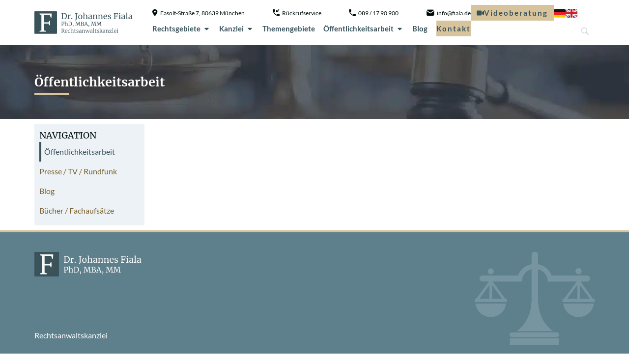

--- FILE ---
content_type: text/html; charset=UTF-8
request_url: https://www.fiala.de/oeffentlichkeitsarbeit/page/2/
body_size: 38219
content:
<!doctype html>
<html lang="de-DE" prefix="og: https://ogp.me/ns#">
<head>
	<meta charset="UTF-8">
	<meta name="viewport" content="width=device-width, initial-scale=1">
	<link rel="profile" href="https://gmpg.org/xfn/11">
	
<!-- Suchmaschinen-Optimierung durch Rank Math PRO - https://rankmath.com/ -->
<title>Neues aus der Welt des Rechts: Öffentlichkeitsarbeit Dr. Johannes Fiala</title>
<meta name="description" content="Rechtsanwalt Dr. Johannes Fiala informiert über Neuigkeiten, Entwicklungen &amp; aktuelle Rechtssprechungen. Jetzt Artikel lesen!"/>
<meta name="robots" content="follow, index, max-snippet:-1, max-video-preview:-1, max-image-preview:large"/>
<link rel="canonical" href="https://www.fiala.de/oeffentlichkeitsarbeit/page/2/" />
<link rel="prev" href="https://www.fiala.de/oeffentlichkeitsarbeit/" />
<link rel="next" href="https://www.fiala.de/oeffentlichkeitsarbeit/page/3/" />
<meta property="og:locale" content="de_DE" />
<meta property="og:type" content="website" />
<meta property="og:title" content="Neues aus der Welt des Rechts: Öffentlichkeitsarbeit Dr. Johannes Fiala" />
<meta property="og:description" content="Rechtsanwalt Dr. Johannes Fiala informiert über Neuigkeiten, Entwicklungen &amp; aktuelle Rechtssprechungen. Jetzt Artikel lesen!" />
<meta property="og:url" content="https://www.fiala.de/oeffentlichkeitsarbeit/page/2/" />
<meta property="og:site_name" content="Rechtsanwaltskanzlei München - Anwalt Dr. Johannes Fiala" />
<meta property="og:image" content="https://www.fiala.de/wp-content/uploads/2017/06/home_slide-compressor-e1522834357174.png" />
<meta property="og:image:secure_url" content="https://www.fiala.de/wp-content/uploads/2017/06/home_slide-compressor-e1522834357174.png" />
<meta property="og:image:width" content="1500" />
<meta property="og:image:height" content="210" />
<meta property="og:image:type" content="image/png" />
<meta name="twitter:card" content="summary_large_image" />
<meta name="twitter:title" content="Neues aus der Welt des Rechts: Öffentlichkeitsarbeit Dr. Johannes Fiala" />
<meta name="twitter:description" content="Rechtsanwalt Dr. Johannes Fiala informiert über Neuigkeiten, Entwicklungen &amp; aktuelle Rechtssprechungen. Jetzt Artikel lesen!" />
<meta name="twitter:image" content="https://www.fiala.de/wp-content/uploads/2017/06/home_slide-compressor-e1522834357174.png" />
<script type="application/ld+json" class="rank-math-schema">{"@context":"https://schema.org","@graph":[{"@type":"LegalService","@id":"https://www.fiala.de/#organization","name":"Rechtsanwalt Dr. Johannes Fiala","url":"https://www.fiala.de","logo":{"@type":"ImageObject","@id":"https://www.fiala.de/#logo","url":"https://www.fiala.de/wp-content/uploads/2017/06/logo.png","contentUrl":"https://www.fiala.de/wp-content/uploads/2017/06/logo.png","caption":"Rechtsanwaltskanzlei M\u00fcnchen - Anwalt Dr. Johannes Fiala","inLanguage":"de","width":"201","height":"44"},"openingHours":["Monday,Tuesday,Wednesday,Thursday,Friday,Saturday,Sunday 09:00-17:00"],"image":{"@id":"https://www.fiala.de/#logo"}},{"@type":"WebSite","@id":"https://www.fiala.de/#website","url":"https://www.fiala.de","name":"Rechtsanwaltskanzlei M\u00fcnchen - Anwalt Dr. Johannes Fiala","alternateName":"Rechtsanwalt M\u00fcnchen - Dr. Johannes Fiala","publisher":{"@id":"https://www.fiala.de/#organization"},"inLanguage":"de"},{"@type":"BreadcrumbList","@id":"https://www.fiala.de/oeffentlichkeitsarbeit/page/2/#breadcrumb","itemListElement":[{"@type":"ListItem","position":"1","item":{"@id":"https://www.fiala.de","name":"Startseite"}}]},{"@type":"CollectionPage","@id":"https://www.fiala.de/oeffentlichkeitsarbeit/page/2/#webpage","url":"https://www.fiala.de/oeffentlichkeitsarbeit/page/2/","name":"Neues aus der Welt des Rechts: \u00d6ffentlichkeitsarbeit Dr. Johannes Fiala","isPartOf":{"@id":"https://www.fiala.de/#website"},"inLanguage":"de","breadcrumb":{"@id":"https://www.fiala.de/oeffentlichkeitsarbeit/page/2/#breadcrumb"}}]}</script>
<!-- /Rank Math WordPress SEO Plugin -->

<script consent-skip-blocker="1" data-skip-lazy-load="js-extra"  data-cfasync="false">
(function(w,d){w[d]=w[d]||[];w.gtag=function(){w[d].push(arguments)}})(window,"dataLayer");
</script><script consent-skip-blocker="1" data-skip-lazy-load="js-extra"  data-cfasync="false">
(function(w,d){w[d]=w[d]||[];w.gtag=function(){w[d].push(arguments)}})(window,"dataLayer");
</script><script consent-skip-blocker="1" data-skip-lazy-load="js-extra"  data-cfasync="false">
  !function(n){n.hj||(n.hj=function(){n.hj.q=n.hj.q||[],n.hj.q.push(arguments)})}(window);
</script><script consent-skip-blocker="1" data-skip-lazy-load="js-extra"  data-cfasync="false">window.gtag && (()=>{gtag('set', 'url_passthrough', false);
gtag('set', 'ads_data_redaction', true);
for (const d of [{"ad_storage":"granted","ad_user_data":"granted","ad_personalization":"granted","analytics_storage":"granted","functionality_storage":"granted","personalization_storage":"granted","security_storage":"granted","elementor-popups":"granted","google-analytics-analytics-4":"granted","hotjar":"granted","wait_for_update":1000,"region":["AF","AX","AL","DZ","AS","AD","AO","AI","AQ","AG","AR","AM","AW","AU","AZ","BS","BH","BD","BB","BY","BZ","BJ","BM","BT","BO","BA","BW","BV","BR","IO","BN","BF","BI","KH","CM","CA","CV","KY","CF","TD","CL","CN","CX","CC","CO","KM","CG","CD","CK","CR","CI","CU","DJ","DM","DO","EC","EG","SV","GQ","ER","ET","FK","FO","FJ","GF","PF","TF","GA","GM","GE","GH","GI","GL","GD","GP","GU","GT","GG","GN","GW","GY","HT","HM","VA","HN","HK","IN","ID","IR","IQ","IM","IL","JM","JP","JE","JO","KZ","KE","KI","KR","KP","KW","KG","LA","LB","LS","LR","LY","MO","MK","MG","MW","MY","MV","ML","MH","MQ","MR","MU","YT","MX","FM","MD","MC","MN","ME","MS","MA","MZ","MM","NA","NR","NP","AN","NC","NZ","NI","NE","NG","NU","NF","MP","OM","PK","PW","PS","PA","PG","PY","PE","PH","PN","PR","QA","RE","RU","RW","BL","SH","KN","LC","MF","PM","VC","WS","SM","ST","SA","SN","RS","SC","SL","SG","SB","SO","ZA","GS","LK","SD","SR","SJ","SZ","SY","TW","TJ","TZ","TH","TL","TG","TK","TO","TT","TN","TR","TM","TC","TV","UG","UA","AE","UM","UY","UZ","VU","VE","VN","VG","VI","WF","EH","YE","ZM","ZW"]},{"ad_storage":"denied","ad_user_data":"denied","ad_personalization":"denied","analytics_storage":"denied","functionality_storage":"denied","personalization_storage":"denied","security_storage":"denied","elementor-popups":"denied","google-analytics-analytics-4":"denied","hotjar":"denied","wait_for_update":1000}]) {
	gtag('consent', 'default', d);
}})()</script><style>[consent-id]:not(.rcb-content-blocker):not([consent-transaction-complete]):not([consent-visual-use-parent^="children:"]):not([consent-confirm]){opacity:0!important;}
.rcb-content-blocker+.rcb-content-blocker-children-fallback~*{display:none!important;}</style><link rel="preload" href="https://www.fiala.de/wp-content/566f33737ad1916726da07b357922ee1/dist/962561047.js" as="script" />
<link rel="preload" href="https://www.fiala.de/wp-content/566f33737ad1916726da07b357922ee1/dist/1877617788.js" as="script" />
<link rel="preload" href="https://www.fiala.de/wp-content/plugins/real-cookie-banner-pro/public/lib/animate.css/animate.min.css" as="style" />
<script data-cfasync="false" defer src="https://www.fiala.de/wp-content/566f33737ad1916726da07b357922ee1/dist/962561047.js" id="real-cookie-banner-pro-vendor-real-cookie-banner-pro-banner-js"></script>
<script type="application/json" data-skip-lazy-load="js-extra" data-skip-moving="true" data-no-defer nitro-exclude data-alt-type="application/ld+json" data-dont-merge data-wpmeteor-nooptimize="true" data-cfasync="false" id="a6fd279c9344373bfedf813172340a4931-js-extra">{"slug":"real-cookie-banner-pro","textDomain":"real-cookie-banner","version":"5.2.9","restUrl":"https:\/\/www.fiala.de\/wp-json\/real-cookie-banner\/v1\/","restNamespace":"real-cookie-banner\/v1","restPathObfuscateOffset":"87f29c95423170fc","restRoot":"https:\/\/www.fiala.de\/wp-json\/","restQuery":{"_v":"5.2.9","_locale":"user","_dataLocale":"de"},"restNonce":"563d3ff620","restRecreateNonceEndpoint":"https:\/\/www.fiala.de\/wp-admin\/admin-ajax.php?action=rest-nonce","publicUrl":"https:\/\/www.fiala.de\/wp-content\/plugins\/real-cookie-banner-pro\/public\/","chunkFolder":"dist","chunksLanguageFolder":"https:\/\/www.fiala.de\/wp-content\/languages\/mo-cache\/real-cookie-banner-pro\/","chunks":{"chunk-config-tab-blocker.lite.js":["de_DE-83d48f038e1cf6148175589160cda67e","de_DE-e5c2f3318cd06f18a058318f5795a54b","de_DE-76129424d1eb6744d17357561a128725","de_DE-d3d8ada331df664d13fa407b77bc690b"],"chunk-config-tab-blocker.pro.js":["de_DE-ddf5ae983675e7b6eec2afc2d53654a2","de_DE-487d95eea292aab22c80aa3ae9be41f0","de_DE-ab0e642081d4d0d660276c9cebfe9f5d","de_DE-0f5f6074a855fa677e6086b82145bd50"],"chunk-config-tab-consent.lite.js":["de_DE-3823d7521a3fc2857511061e0d660408"],"chunk-config-tab-consent.pro.js":["de_DE-9cb9ecf8c1e8ce14036b5f3a5e19f098"],"chunk-config-tab-cookies.lite.js":["de_DE-1a51b37d0ef409906245c7ed80d76040","de_DE-e5c2f3318cd06f18a058318f5795a54b","de_DE-76129424d1eb6744d17357561a128725"],"chunk-config-tab-cookies.pro.js":["de_DE-572ee75deed92e7a74abba4b86604687","de_DE-487d95eea292aab22c80aa3ae9be41f0","de_DE-ab0e642081d4d0d660276c9cebfe9f5d"],"chunk-config-tab-dashboard.lite.js":["de_DE-f843c51245ecd2b389746275b3da66b6"],"chunk-config-tab-dashboard.pro.js":["de_DE-ae5ae8f925f0409361cfe395645ac077"],"chunk-config-tab-import.lite.js":["de_DE-66df94240f04843e5a208823e466a850"],"chunk-config-tab-import.pro.js":["de_DE-e5fee6b51986d4ff7a051d6f6a7b076a"],"chunk-config-tab-licensing.lite.js":["de_DE-e01f803e4093b19d6787901b9591b5a6"],"chunk-config-tab-licensing.pro.js":["de_DE-4918ea9704f47c2055904e4104d4ffba"],"chunk-config-tab-scanner.lite.js":["de_DE-b10b39f1099ef599835c729334e38429"],"chunk-config-tab-scanner.pro.js":["de_DE-752a1502ab4f0bebfa2ad50c68ef571f"],"chunk-config-tab-settings.lite.js":["de_DE-37978e0b06b4eb18b16164a2d9c93a2c"],"chunk-config-tab-settings.pro.js":["de_DE-e59d3dcc762e276255c8989fbd1f80e3"],"chunk-config-tab-tcf.lite.js":["de_DE-4f658bdbf0aa370053460bc9e3cd1f69","de_DE-e5c2f3318cd06f18a058318f5795a54b","de_DE-d3d8ada331df664d13fa407b77bc690b"],"chunk-config-tab-tcf.pro.js":["de_DE-e1e83d5b8a28f1f91f63b9de2a8b181a","de_DE-487d95eea292aab22c80aa3ae9be41f0","de_DE-0f5f6074a855fa677e6086b82145bd50"]},"others":{"customizeValuesBanner":"{\"layout\":{\"type\":\"banner\",\"maxHeightEnabled\":true,\"maxHeight\":740,\"dialogMaxWidth\":530,\"dialogPosition\":\"middleCenter\",\"dialogMargin\":[0,0,0,0],\"bannerPosition\":\"bottom\",\"bannerMaxWidth\":1024,\"dialogBorderRadius\":3,\"borderRadius\":5,\"animationIn\":\"slideInUp\",\"animationInDuration\":500,\"animationInOnlyMobile\":true,\"animationOut\":\"none\",\"animationOutDuration\":500,\"animationOutOnlyMobile\":true,\"overlay\":true,\"overlayBg\":\"#000000\",\"overlayBgAlpha\":50,\"overlayBlur\":2},\"decision\":{\"acceptAll\":\"button\",\"acceptEssentials\":\"button\",\"showCloseIcon\":false,\"acceptIndividual\":\"link\",\"buttonOrder\":\"all,essential,save,individual\",\"showGroups\":false,\"groupsFirstView\":false,\"saveButton\":\"always\"},\"design\":{\"bg\":\"#ffffff\",\"textAlign\":\"center\",\"linkTextDecoration\":\"underline\",\"borderWidth\":0,\"borderColor\":\"#ffffff\",\"fontSize\":13,\"fontColor\":\"#2b2b2b\",\"fontInheritFamily\":true,\"fontFamily\":\"Arial, Helvetica, sans-serif\",\"fontWeight\":\"normal\",\"boxShadowEnabled\":true,\"boxShadowOffsetX\":0,\"boxShadowOffsetY\":5,\"boxShadowBlurRadius\":13,\"boxShadowSpreadRadius\":0,\"boxShadowColor\":\"#000000\",\"boxShadowColorAlpha\":20},\"headerDesign\":{\"inheritBg\":true,\"bg\":\"#f4f4f4\",\"inheritTextAlign\":true,\"textAlign\":\"center\",\"padding\":[17,20,15,20],\"logo\":\"\",\"logoRetina\":\"\",\"logoMaxHeight\":40,\"logoPosition\":\"left\",\"logoMargin\":[5,15,5,15],\"fontSize\":20,\"fontColor\":\"#2b2b2b\",\"fontInheritFamily\":true,\"fontFamily\":\"Arial, Helvetica, sans-serif\",\"fontWeight\":\"normal\",\"borderWidth\":1,\"borderColor\":\"#efefef\"},\"bodyDesign\":{\"padding\":[15,20,5,20],\"descriptionInheritFontSize\":true,\"descriptionFontSize\":13,\"dottedGroupsInheritFontSize\":true,\"dottedGroupsFontSize\":13,\"dottedGroupsBulletColor\":\"#15779b\",\"teachingsInheritTextAlign\":true,\"teachingsTextAlign\":\"center\",\"teachingsSeparatorActive\":true,\"teachingsSeparatorWidth\":50,\"teachingsSeparatorHeight\":1,\"teachingsSeparatorColor\":\"#15779b\",\"teachingsInheritFontSize\":false,\"teachingsFontSize\":12,\"teachingsInheritFontColor\":false,\"teachingsFontColor\":\"#757575\",\"accordionMargin\":[10,0,5,0],\"accordionPadding\":[5,10,5,10],\"accordionArrowType\":\"outlined\",\"accordionArrowColor\":\"#15779b\",\"accordionBg\":\"#ffffff\",\"accordionActiveBg\":\"#f9f9f9\",\"accordionHoverBg\":\"#efefef\",\"accordionBorderWidth\":1,\"accordionBorderColor\":\"#efefef\",\"accordionTitleFontSize\":12,\"accordionTitleFontColor\":\"#2b2b2b\",\"accordionTitleFontWeight\":\"normal\",\"accordionDescriptionMargin\":[5,0,0,0],\"accordionDescriptionFontSize\":12,\"accordionDescriptionFontColor\":\"#757575\",\"accordionDescriptionFontWeight\":\"normal\",\"acceptAllOneRowLayout\":false,\"acceptAllPadding\":[10,10,10,10],\"acceptAllBg\":\"#15779b\",\"acceptAllTextAlign\":\"center\",\"acceptAllFontSize\":18,\"acceptAllFontColor\":\"#ffffff\",\"acceptAllFontWeight\":\"normal\",\"acceptAllBorderWidth\":0,\"acceptAllBorderColor\":\"#000000\",\"acceptAllHoverBg\":\"#11607d\",\"acceptAllHoverFontColor\":\"#ffffff\",\"acceptAllHoverBorderColor\":\"#000000\",\"acceptEssentialsUseAcceptAll\":true,\"acceptEssentialsButtonType\":\"\",\"acceptEssentialsPadding\":[10,10,10,10],\"acceptEssentialsBg\":\"#efefef\",\"acceptEssentialsTextAlign\":\"center\",\"acceptEssentialsFontSize\":18,\"acceptEssentialsFontColor\":\"#0a0a0a\",\"acceptEssentialsFontWeight\":\"normal\",\"acceptEssentialsBorderWidth\":0,\"acceptEssentialsBorderColor\":\"#000000\",\"acceptEssentialsHoverBg\":\"#e8e8e8\",\"acceptEssentialsHoverFontColor\":\"#000000\",\"acceptEssentialsHoverBorderColor\":\"#000000\",\"acceptIndividualPadding\":[5,5,5,5],\"acceptIndividualBg\":\"#ffffff\",\"acceptIndividualTextAlign\":\"center\",\"acceptIndividualFontSize\":16,\"acceptIndividualFontColor\":\"#15779b\",\"acceptIndividualFontWeight\":\"normal\",\"acceptIndividualBorderWidth\":0,\"acceptIndividualBorderColor\":\"#000000\",\"acceptIndividualHoverBg\":\"#ffffff\",\"acceptIndividualHoverFontColor\":\"#11607d\",\"acceptIndividualHoverBorderColor\":\"#000000\"},\"footerDesign\":{\"poweredByLink\":true,\"inheritBg\":false,\"bg\":\"#fcfcfc\",\"inheritTextAlign\":true,\"textAlign\":\"center\",\"padding\":[10,20,15,20],\"fontSize\":14,\"fontColor\":\"#757474\",\"fontInheritFamily\":true,\"fontFamily\":\"Arial, Helvetica, sans-serif\",\"fontWeight\":\"normal\",\"hoverFontColor\":\"#2b2b2b\",\"borderWidth\":1,\"borderColor\":\"#efefef\",\"languageSwitcher\":\"flags\"},\"texts\":{\"headline\":\"Privatsph\\u00e4re-Einstellungen\",\"description\":\"Wir verwenden Cookies und \\u00e4hnliche Technologien auf unserer Website und verarbeiten personenbezogene Daten von dir (z.B. IP-Adresse), um z.B. Inhalte und Anzeigen zu personalisieren, Medien von Drittanbietern einzubinden oder Zugriffe auf unsere Website zu analysieren. Die Datenverarbeitung kann auch erst in Folge gesetzter Cookies stattfinden. Wir teilen diese Daten mit Dritten, die wir in den Privatsph\\u00e4re-Einstellungen benennen.<br \\\/><br \\\/>Die Datenverarbeitung kann mit deiner Einwilligung oder auf Basis eines berechtigten Interesses erfolgen, dem du in den Privatsph\\u00e4re-Einstellungen widersprechen kannst. Du hast das Recht, nicht einzuwilligen und deine Einwilligung zu einem sp\\u00e4teren Zeitpunkt zu \\u00e4ndern oder zu widerrufen. Weitere Informationen zur Verwendung deiner Daten findest du in unserer {{privacyPolicy}}Datenschutzerkl\\u00e4rung{{\\\/privacyPolicy}}.\",\"acceptAll\":\"Alle akzeptieren\",\"acceptEssentials\":\"Weiter ohne Einwilligung\",\"acceptIndividual\":\"Privatsph\\u00e4re-Einstellungen individuell festlegen\",\"poweredBy\":\"2\",\"dataProcessingInUnsafeCountries\":\"Einige Services verarbeiten personenbezogene Daten in unsicheren Drittl\\u00e4ndern. Mit deiner Einwilligung stimmst du auch der Datenverarbeitung gekennzeichneter Services gem\\u00e4\\u00df {{legalBasis}} zu, mit Risiken wie unzureichenden Rechtsmitteln, unbefugtem Zugriff durch Beh\\u00f6rden ohne Information oder Widerspruchsm\\u00f6glichkeit, unbefugter Weitergabe an Dritte und unzureichenden Datensicherheitsma\\u00dfnahmen.\",\"ageNoticeBanner\":\"Du bist unter {{minAge}} Jahre alt? Dann kannst du nicht in optionale Services einwilligen. Du kannst deine Eltern oder Erziehungsberechtigten bitten, mit dir in diese Services einzuwilligen.\",\"ageNoticeBlocker\":\"Du bist unter {{minAge}} Jahre alt? Leider darfst du in diesen Service nicht selbst einwilligen, um diese Inhalte zu sehen. Bitte deine Eltern oder Erziehungsberechtigten, in den Service mit dir einzuwilligen!\",\"listServicesNotice\":\"Wenn du alle Services akzeptierst, erlaubst du, dass {{services}} geladen werden. Diese sind nach ihrem Zweck in Gruppen {{serviceGroups}} unterteilt (Zugeh\\u00f6rigkeit durch hochgestellte Zahlen gekennzeichnet).\",\"listServicesLegitimateInterestNotice\":\"Au\\u00dferdem werden {{services}} auf der Grundlage eines berechtigten Interesses geladen.\",\"tcfStacksCustomName\":\"Services mit verschiedenen Zwecken au\\u00dferhalb des TCF-Standards\",\"tcfStacksCustomDescription\":\"Services, die Einwilligungen nicht \\u00fcber den TCF-Standard, sondern \\u00fcber andere Technologien teilen. Diese werden nach ihrem Zweck in mehrere Gruppen unterteilt. Einige davon werden aufgrund eines berechtigten Interesses genutzt (z.B. Gefahrenabwehr), andere werden nur mit deiner Einwilligung genutzt. Details zu den einzelnen Gruppen und Zwecken der Services findest du in den individuellen Privatsph\\u00e4re-Einstellungen.\",\"consentForwardingExternalHosts\":\"Deine Einwilligung gilt auch auf {{websites}}.\",\"blockerHeadline\":\"{{name}} aufgrund von Privatsph\\u00e4re-Einstellungen blockiert\",\"blockerLinkShowMissing\":\"Zeige alle Services, in die du noch einwilligen musst\",\"blockerLoadButton\":\"Services akzeptieren und Inhalte laden\",\"blockerAcceptInfo\":\"Wenn du die blockierten Inhalte l\\u00e4dst, werden deine Datenschutzeinstellungen angepasst. Inhalte aus diesem Service werden in Zukunft nicht mehr blockiert.\",\"stickyHistory\":\"Historie der Privatsph\\u00e4re-Einstellungen\",\"stickyRevoke\":\"Einwilligungen widerrufen\",\"stickyRevokeSuccessMessage\":\"Du hast die Einwilligung f\\u00fcr Services mit dessen Cookies und Verarbeitung personenbezogener Daten erfolgreich widerrufen. Die Seite wird jetzt neu geladen!\",\"stickyChange\":\"Privatsph\\u00e4re-Einstellungen \\u00e4ndern\"},\"individualLayout\":{\"inheritDialogMaxWidth\":false,\"dialogMaxWidth\":970,\"inheritBannerMaxWidth\":true,\"bannerMaxWidth\":1980,\"descriptionTextAlign\":\"left\"},\"group\":{\"checkboxBg\":\"#f0f0f0\",\"checkboxBorderWidth\":1,\"checkboxBorderColor\":\"#d2d2d2\",\"checkboxActiveColor\":\"#ffffff\",\"checkboxActiveBg\":\"#15779b\",\"checkboxActiveBorderColor\":\"#11607d\",\"groupInheritBg\":true,\"groupBg\":\"#f4f4f4\",\"groupPadding\":[15,15,15,15],\"groupSpacing\":10,\"groupBorderRadius\":5,\"groupBorderWidth\":1,\"groupBorderColor\":\"#f4f4f4\",\"headlineFontSize\":16,\"headlineFontWeight\":\"normal\",\"headlineFontColor\":\"#2b2b2b\",\"descriptionFontSize\":14,\"descriptionFontColor\":\"#757575\",\"linkColor\":\"#757575\",\"linkHoverColor\":\"#2b2b2b\",\"detailsHideLessRelevant\":true},\"saveButton\":{\"useAcceptAll\":true,\"type\":\"button\",\"padding\":[10,10,10,10],\"bg\":\"#efefef\",\"textAlign\":\"center\",\"fontSize\":18,\"fontColor\":\"#0a0a0a\",\"fontWeight\":\"normal\",\"borderWidth\":0,\"borderColor\":\"#000000\",\"hoverBg\":\"#e8e8e8\",\"hoverFontColor\":\"#000000\",\"hoverBorderColor\":\"#000000\"},\"individualTexts\":{\"headline\":\"Individuelle Privatsph\\u00e4re-Einstellungen\",\"description\":\"Wir verwenden Cookies und \\u00e4hnliche Technologien auf unserer Website und verarbeiten personenbezogene Daten von dir (z.B. IP-Adresse), um z.B. Inhalte und Anzeigen zu personalisieren, Medien von Drittanbietern einzubinden oder Zugriffe auf unsere Website zu analysieren. Die Datenverarbeitung kann auch erst in Folge gesetzter Cookies stattfinden. Wir teilen diese Daten mit Dritten, die wir in den Privatsph\\u00e4re-Einstellungen benennen.<br \\\/><br \\\/>Die Datenverarbeitung kann mit deiner Einwilligung oder auf Basis eines berechtigten Interesses erfolgen, dem du in den Privatsph\\u00e4re-Einstellungen widersprechen kannst. Du hast das Recht, nicht einzuwilligen und deine Einwilligung zu einem sp\\u00e4teren Zeitpunkt zu \\u00e4ndern oder zu widerrufen. Weitere Informationen zur Verwendung deiner Daten findest du in unserer {{privacyPolicy}}Datenschutzerkl\\u00e4rung{{\\\/privacyPolicy}}.<br \\\/><br \\\/>Im Folgenden findest du eine \\u00dcbersicht \\u00fcber alle Services, die von dieser Website genutzt werden. Du kannst dir detaillierte Informationen zu jedem Service ansehen und ihm einzeln zustimmen oder von deinem Widerspruchsrecht Gebrauch machen.\",\"save\":\"Individuelle Auswahlen speichern\",\"showMore\":\"Service-Informationen anzeigen\",\"hideMore\":\"Service-Informationen ausblenden\",\"postamble\":\"\"},\"mobile\":{\"enabled\":true,\"maxHeight\":400,\"hideHeader\":false,\"alignment\":\"bottom\",\"scalePercent\":90,\"scalePercentVertical\":-50},\"sticky\":{\"enabled\":false,\"animationsEnabled\":true,\"alignment\":\"left\",\"bubbleBorderRadius\":50,\"icon\":\"fingerprint\",\"iconCustom\":\"\",\"iconCustomRetina\":\"\",\"iconSize\":30,\"iconColor\":\"#ffffff\",\"bubbleMargin\":[10,20,20,20],\"bubblePadding\":15,\"bubbleBg\":\"#15779b\",\"bubbleBorderWidth\":0,\"bubbleBorderColor\":\"#10556f\",\"boxShadowEnabled\":true,\"boxShadowOffsetX\":0,\"boxShadowOffsetY\":2,\"boxShadowBlurRadius\":5,\"boxShadowSpreadRadius\":1,\"boxShadowColor\":\"#105b77\",\"boxShadowColorAlpha\":40,\"bubbleHoverBg\":\"#ffffff\",\"bubbleHoverBorderColor\":\"#000000\",\"hoverIconColor\":\"#000000\",\"hoverIconCustom\":\"\",\"hoverIconCustomRetina\":\"\",\"menuFontSize\":16,\"menuBorderRadius\":5,\"menuItemSpacing\":10,\"menuItemPadding\":[5,10,5,10]},\"customCss\":{\"css\":\"\",\"antiAdBlocker\":\"y\"}}","isPro":true,"showProHints":false,"proUrl":"https:\/\/devowl.io\/de\/go\/real-cookie-banner?source=rcb-lite","showLiteNotice":false,"frontend":{"groups":"[{\"id\":955,\"name\":\"Essenziell\",\"slug\":\"essenziell\",\"description\":\"Essenzielle Services sind f\\u00fcr die grundlegende Funktionalit\\u00e4t der Website erforderlich. Sie enthalten nur technisch notwendige Services. Diesen Services kann nicht widersprochen werden.\",\"isEssential\":true,\"isDefault\":true,\"items\":[{\"id\":27685,\"name\":\"Real Cookie Banner\",\"purpose\":\"Real Cookie Banner bittet Website-Besucher um die Einwilligung zum Setzen von Cookies und zur Verarbeitung personenbezogener Daten. Dazu wird jedem Website-Besucher eine UUID (pseudonyme Identifikation des Nutzers) zugewiesen, die bis zum Ablauf des Cookies zur Speicherung der Einwilligung g\\u00fcltig ist. Cookies werden dazu verwendet, um zu testen, ob Cookies gesetzt werden k\\u00f6nnen, um Referenz auf die dokumentierte Einwilligung zu speichern, um zu speichern, in welche Services aus welchen Service-Gruppen der Besucher eingewilligt hat, und, falls Einwilligung nach dem Transparency & Consent Framework (TCF) eingeholt werden, um die Einwilligungen in TCF Partner, Zwecke, besondere Zwecke, Funktionen und besondere Funktionen zu speichern. Im Rahmen der Darlegungspflicht nach DSGVO wird die erhobene Einwilligung vollumf\\u00e4nglich dokumentiert. Dazu z\\u00e4hlt neben den Services und Service-Gruppen, in welche der Besucher eingewilligt hat, und falls Einwilligung nach dem TCF Standard eingeholt werden, in welche TCF Partner, Zwecke und Funktionen der Besucher eingewilligt hat, alle Einstellungen des Cookie Banners zum Zeitpunkt der Einwilligung als auch die technischen Umst\\u00e4nde (z.B. Gr\\u00f6\\u00dfe des Sichtbereichs bei der Einwilligung) und die Nutzerinteraktionen (z.B. Klick auf Buttons), die zur Einwilligung gef\\u00fchrt haben. Die Einwilligung wird pro Sprache einmal erhoben.\",\"providerContact\":{\"phone\":\"\",\"email\":\"\",\"link\":\"\"},\"isProviderCurrentWebsite\":true,\"provider\":\"\",\"uniqueName\":\"\",\"isEmbeddingOnlyExternalResources\":false,\"legalBasis\":\"legal-requirement\",\"dataProcessingInCountries\":[],\"dataProcessingInCountriesSpecialTreatments\":[],\"technicalDefinitions\":[{\"type\":\"http\",\"name\":\"real_cookie_banner*\",\"host\":\".fiala.de\",\"duration\":365,\"durationUnit\":\"d\",\"isSessionDuration\":false,\"purpose\":\"Eindeutiger Identifikator f\\u00fcr die Einwilligung, aber nicht f\\u00fcr den Website-Besucher. Revisionshash f\\u00fcr die Einstellungen des Cookie-Banners (Texte, Farben, Funktionen, Servicegruppen, Dienste, Content Blocker usw.). IDs f\\u00fcr eingewilligte Services und Service-Gruppen.\"},{\"type\":\"http\",\"name\":\"real_cookie_banner*-tcf\",\"host\":\".fiala.de\",\"duration\":365,\"durationUnit\":\"d\",\"isSessionDuration\":false,\"purpose\":\"Im Rahmen von TCF gesammelte Einwilligungen, die im TC-String-Format gespeichert werden, einschlie\\u00dflich TCF-Vendoren, -Zwecke, -Sonderzwecke, -Funktionen und -Sonderfunktionen.\"},{\"type\":\"http\",\"name\":\"real_cookie_banner*-gcm\",\"host\":\".fiala.de\",\"duration\":365,\"durationUnit\":\"d\",\"isSessionDuration\":false,\"purpose\":\"Die im Google Consent Mode gesammelten Einwilligungen in die verschiedenen Einwilligungstypen (Zwecke) werden f\\u00fcr alle mit dem Google Consent Mode kompatiblen Services gespeichert.\"},{\"type\":\"http\",\"name\":\"real_cookie_banner-test\",\"host\":\".fiala.de\",\"duration\":365,\"durationUnit\":\"d\",\"isSessionDuration\":false,\"purpose\":\"Cookie, der gesetzt wurde, um die Funktionalit\\u00e4t von HTTP-Cookies zu testen. Wird sofort nach dem Test gel\\u00f6scht.\"},{\"type\":\"local\",\"name\":\"real_cookie_banner*\",\"host\":\"https:\\\/\\\/www.fiala.de\",\"duration\":1,\"durationUnit\":\"d\",\"isSessionDuration\":false,\"purpose\":\"Eindeutiger Identifikator f\\u00fcr die Einwilligung, aber nicht f\\u00fcr den Website-Besucher. Revisionshash f\\u00fcr die Einstellungen des Cookie-Banners (Texte, Farben, Funktionen, Service-Gruppen, Services, Content Blocker usw.). IDs f\\u00fcr eingewilligte Services und Service-Gruppen. Wird nur solange gespeichert, bis die Einwilligung auf dem Website-Server dokumentiert ist.\"},{\"type\":\"local\",\"name\":\"real_cookie_banner*-tcf\",\"host\":\"https:\\\/\\\/www.fiala.de\",\"duration\":1,\"durationUnit\":\"d\",\"isSessionDuration\":false,\"purpose\":\"Im Rahmen von TCF gesammelte Einwilligungen werden im TC-String-Format gespeichert, einschlie\\u00dflich TCF Vendoren, Zwecke, besondere Zwecke, Funktionen und besondere Funktionen. Wird nur solange gespeichert, bis die Einwilligung auf dem Website-Server dokumentiert ist.\"},{\"type\":\"local\",\"name\":\"real_cookie_banner*-gcm\",\"host\":\"https:\\\/\\\/www.fiala.de\",\"duration\":1,\"durationUnit\":\"d\",\"isSessionDuration\":false,\"purpose\":\"Im Rahmen des Google Consent Mode erfasste Einwilligungen werden f\\u00fcr alle mit dem Google Consent Mode kompatiblen Services in Einwilligungstypen (Zwecke) gespeichert. Wird nur solange gespeichert, bis die Einwilligung auf dem Website-Server dokumentiert ist.\"},{\"type\":\"local\",\"name\":\"real_cookie_banner-consent-queue*\",\"host\":\"https:\\\/\\\/www.fiala.de\",\"duration\":1,\"durationUnit\":\"d\",\"isSessionDuration\":false,\"purpose\":\"Lokale Zwischenspeicherung (Caching) der Auswahl im Cookie-Banner, bis der Server die Einwilligung dokumentiert; Dokumentation periodisch oder bei Seitenwechseln versucht, wenn der Server nicht verf\\u00fcgbar oder \\u00fcberlastet ist.\"}],\"codeDynamics\":[],\"providerPrivacyPolicyUrl\":\"\",\"providerLegalNoticeUrl\":\"\",\"tagManagerOptInEventName\":\"\",\"tagManagerOptOutEventName\":\"\",\"googleConsentModeConsentTypes\":[],\"executePriority\":10,\"codeOptIn\":\"\",\"executeCodeOptInWhenNoTagManagerConsentIsGiven\":false,\"codeOptOut\":\"\",\"executeCodeOptOutWhenNoTagManagerConsentIsGiven\":false,\"deleteTechnicalDefinitionsAfterOptOut\":false,\"codeOnPageLoad\":\"\",\"presetId\":\"real-cookie-banner\"}]},{\"id\":957,\"name\":\"Funktional\",\"slug\":\"funktional\",\"description\":\"Funktionale Services sind notwendig, um \\u00fcber die wesentliche Funktionalit\\u00e4t der Website hinausgehende Features wie h\\u00fcbschere Schriftarten, Videowiedergabe oder interaktive Web 2.0-Features bereitzustellen. Inhalte von z.B. Video- und Social Media-Plattformen sind standardm\\u00e4\\u00dfig gesperrt und k\\u00f6nnen zugestimmt werden. Wenn dem Service zugestimmt wird, werden diese Inhalte automatisch ohne weitere manuelle Einwilligung geladen.\",\"isEssential\":false,\"isDefault\":true,\"items\":[{\"id\":29630,\"name\":\"Elementor\",\"purpose\":\"Mit Elementor kannst du das Layout der Website so gestalten, dass es ansprechend und benutzerfreundlich ist. Die gesammelten Daten werden nicht zu Analysezwecken verwendet, sondern nur, um sicherzustellen, dass z. B. ausgeblendete Elemente bei mehreren aktiven Sitzungen nicht erneut angezeigt werden. Cookies oder Cookie-\\u00e4hnliche Technologien k\\u00f6nnen gespeichert und gelesen werden. Diese werden verwendet, um die Anzahl der Seitenaufrufe und aktiven Sitzungen des Nutzers\\\/der Nutzerin zu speichern. Das berechtigte Interesse an der Nutzung dieses Dienstes ist die einfache und benutzerfreundliche Umsetzung der verwendeten Layouts.\",\"providerContact\":{\"phone\":\"\",\"email\":\"\",\"link\":\"\"},\"isProviderCurrentWebsite\":true,\"provider\":\"\",\"uniqueName\":\"elementor-popups\",\"isEmbeddingOnlyExternalResources\":false,\"legalBasis\":\"legitimate-interest\",\"dataProcessingInCountries\":[],\"dataProcessingInCountriesSpecialTreatments\":[],\"technicalDefinitions\":[{\"type\":\"local\",\"name\":\"elementor\",\"host\":\"https:\\\/\\\/www.fiala.de\",\"duration\":0,\"durationUnit\":\"y\",\"isSessionDuration\":false,\"purpose\":\"Seitenaufrufe, Sitzungen und Verfall des Objekts\"},{\"type\":\"session\",\"name\":\"elementor\",\"host\":\"https:\\\/\\\/www.fiala.de\",\"duration\":0,\"durationUnit\":\"y\",\"isSessionDuration\":false,\"purpose\":\"Aktivit\\u00e4t der Sitzung und Verfall des Objekts\"}],\"codeDynamics\":[],\"providerPrivacyPolicyUrl\":\"\",\"providerLegalNoticeUrl\":\"\",\"tagManagerOptInEventName\":\"\",\"tagManagerOptOutEventName\":\"\",\"googleConsentModeConsentTypes\":[\"ad_storage\",\"ad_user_data\",\"ad_personalization\",\"analytics_storage\",\"functionality_storage\",\"personalization_storage\",\"security_storage\"],\"executePriority\":10,\"codeOptIn\":\"\",\"executeCodeOptInWhenNoTagManagerConsentIsGiven\":false,\"codeOptOut\":\"\",\"executeCodeOptOutWhenNoTagManagerConsentIsGiven\":false,\"deleteTechnicalDefinitionsAfterOptOut\":true,\"codeOnPageLoad\":\"\",\"presetId\":\"elementor-popups\"},{\"id\":29133,\"name\":\"Google Tag Manager\",\"purpose\":\"Google Tag Manager erm\\u00f6glicht es sogenannte Tags (z. B. Einbindung von Drittanbieter-Services, Erfassung von Ereignissen, Weiterleitung von erhobenen Daten zwischen verschiedenen Services und \\u00e4hnliches) zu konfigurieren und verwalten. Dazu m\\u00fcssen die IP-Adresse und die Metadaten des Nutzers verarbeitet werden. Google Tag Manager kann zudem Informationen z.B. \\u00fcber den Zustand des verwendeten Browsers erfassen, darunter Fehlermeldungen, aufgerufene Unterseiten einschlie\\u00dflich deren Verlauf (nur auf dieser Website), Klicks auf Elemente, Scrolltiefe auf der Website und Sichtbarkeit bestimmter Elemente, Formulareingaben, Interaktionen mit YouTube-Videos und kontextuelle Events auf der Website (z.B. Produkt in den Warenkorb legen), und diese Daten verwenden, um die Website f\\u00fcr dich zu personalisieren sowie die erhobenen Daten an Service Dritter weitergeben, sofern f\\u00fcr die Datenverarbeitung durch diese Services Rechtsgrundlagen bestehen. Die Daten werden verarbeitet, um die Funktionalit\\u00e4ten des Google Tag Managers bereitstellen zu k\\u00f6nnen und um die Dienstleistungen von Google zu verbessern. Google gibt personenbezogene Daten an seine verbundenen Unternehmen und andere vertrauensw\\u00fcrdige Unternehmen oder Personen weiter, die diese Daten auf der Grundlage der Anweisungen von Google und in \\u00dcbereinstimmung mit den Datenschutzbestimmungen von Google f\\u00fcr sie verarbeiten.\",\"providerContact\":{\"phone\":\"+353 1 543 1000\",\"email\":\"dpo-google@google.com\",\"link\":\"https:\\\/\\\/support.google.com\\\/\"},\"isProviderCurrentWebsite\":true,\"provider\":\"Google Ireland Limited, Gordon House, Barrow Street, Dublin 4, Irland\",\"uniqueName\":\"gtm\",\"isEmbeddingOnlyExternalResources\":true,\"legalBasis\":\"consent\",\"dataProcessingInCountries\":[\"US\",\"IE\",\"AU\",\"BE\",\"BR\",\"CA\",\"CL\",\"FI\",\"FR\",\"DE\",\"HK\",\"IN\",\"ID\",\"IL\",\"IT\",\"JP\",\"KR\",\"NL\",\"PL\",\"QA\",\"SG\",\"ES\",\"CH\",\"TW\",\"GB\"],\"dataProcessingInCountriesSpecialTreatments\":[\"standard-contractual-clauses\",\"provider-is-self-certified-trans-atlantic-data-privacy-framework\"],\"technicalDefinitions\":[],\"codeDynamics\":{\"gtmContainerId\":\"GTM-WXNM38W7\"},\"providerPrivacyPolicyUrl\":\"https:\\\/\\\/business.safety.google\\\/intl\\\/de\\\/privacy\\\/\",\"providerLegalNoticeUrl\":\"https:\\\/\\\/www.google.de\\\/contact\\\/impressum.html\",\"tagManagerOptInEventName\":\"\",\"tagManagerOptOutEventName\":\"\",\"googleConsentModeConsentTypes\":[],\"executePriority\":10,\"codeOptIn\":\"base64-encoded:[base64]\",\"executeCodeOptInWhenNoTagManagerConsentIsGiven\":false,\"codeOptOut\":\"\",\"executeCodeOptOutWhenNoTagManagerConsentIsGiven\":false,\"deleteTechnicalDefinitionsAfterOptOut\":false,\"codeOnPageLoad\":\"base64-encoded:PHNjcmlwdD4KKGZ1bmN0aW9uKHcsZCl7d1tkXT13W2RdfHxbXTt3Lmd0YWc9ZnVuY3Rpb24oKXt3W2RdLnB1c2goYXJndW1lbnRzKX19KSh3aW5kb3csImRhdGFMYXllciIpOwo8L3NjcmlwdD4=\",\"presetId\":\"gtm\"}]},{\"id\":959,\"name\":\"Statistik\",\"slug\":\"statistik\",\"description\":\"Statistik-Services werden ben\\u00f6tigt, um pseudonymisierte Daten \\u00fcber die Besucher der Website zu sammeln. Die Daten erm\\u00f6glichen es uns, die Besucher besser zu verstehen und die Website zu optimieren.\",\"isEssential\":false,\"isDefault\":true,\"items\":[{\"id\":29135,\"name\":\"Google Analytics\",\"purpose\":\"Google Analytics erstellt detaillierte Statistiken \\u00fcber das Nutzerverhalten auf der Website, um Analyseinformationen zu erhalten. Dazu m\\u00fcssen die IP-Adresse eines Nutzers und Metadaten verarbeitet werden, mit denen das Land, die Stadt und die Sprache eines Nutzers bestimmt werden k\\u00f6nnen. Cookies oder Cookie-\\u00e4hnliche Technologien k\\u00f6nnen gespeichert und gelesen werden. Diese k\\u00f6nnen pers\\u00f6nliche Daten und technische Daten wie die Nutzer-ID enthalten, die folgende zus\\u00e4tzliche Informationen liefern k\\u00f6nnen:\\n- Zeitinformationen dar\\u00fcber, wann und wie lange ein Nutzer auf den verschiedenen Seiten der Website war oder ist\\n- Ger\\u00e4tekategorie (Desktop, Handy und Tablet), Plattform (Web, iOS-App oder Android-App), Browser und Bildschirmaufl\\u00f6sung, die ein Nutzer verwendet hat\\n- woher ein Nutzer kam (z. B. Herkunftswebsite, Suchmaschine einschlie\\u00dflich des gesuchten Begriffs, Social Media-Plattform, Newsletter, organisches Video, bezahlte Suche oder Kampagne)\\n- ob ein Nutzer zu einer Zielgruppe geh\\u00f6rt oder nicht\\n- was ein Nutzer auf der Website getan hat und welche Ereignisse durch die Aktionen des Nutzers ausgel\\u00f6st wurden (z. B. Seitenaufrufe, Nutzerengagement, Scrollverhalten, Klicks, hinzugef\\u00fcgte Zahlungsinformationen und benutzerdefinierte Ereignisse wie E-Commerce-Tracking)\\n- Konversionen (z. B. ob ein Nutzer etwas gekauft hat und was gekauft wurde)\\n- Geschlecht, Alter und Interessen, wenn eine Zuordnung m\\u00f6glich ist \\n\\nDiese Daten k\\u00f6nnten von Google auch verwendet werden, um die besuchten Websites zu erfassen und um die Dienste von Google zu verbessern. Sie k\\u00f6nnen \\u00fcber mehrere Domains, die von diesem Websitebetreiber betrieben werden, mit anderen Google-Produkten (z. B. Google AdSense, Google Ads, BigQuery, Google Play), die der Websitebetreiber nutzt, verkn\\u00fcpft werden. Sie k\\u00f6nnen von Google auch mit den Daten von Nutzern verkn\\u00fcpft werden, die auf den Websites von Google (z. B. google.com) eingeloggt sind. Google gibt personenbezogene Daten an seine verbundenen Unternehmen und andere vertrauensw\\u00fcrdige Unternehmen oder Personen weiter, die diese Daten auf der Grundlage der Anweisungen von Google und in \\u00dcbereinstimmung mit den Datenschutzbestimmungen von Google f\\u00fcr sie verarbeiten. Sie k\\u00f6nnen auch zur Profilerstellung durch den Website-Betreiber und Google verwendet werden, z. B. um einem Nutzer personalisierte Dienste anzubieten, wie z. B. Anzeigen, die auf den Interessen oder Empfehlungen eines Nutzers basieren.\",\"providerContact\":{\"phone\":\"+353 1 543 1000\",\"email\":\"dpo-google@google.com\",\"link\":\"https:\\\/\\\/support.google.com\\\/?hl=de\"},\"isProviderCurrentWebsite\":false,\"provider\":\"Google Ireland Limited, Gordon House, Barrow Street, Dublin 4, Irland\",\"uniqueName\":\"google-analytics-analytics-4\",\"isEmbeddingOnlyExternalResources\":false,\"legalBasis\":\"consent\",\"dataProcessingInCountries\":[\"US\",\"IE\",\"AU\",\"BE\",\"BR\",\"CA\",\"CL\",\"FI\",\"FR\",\"DE\",\"HK\",\"IN\",\"ID\",\"IL\",\"IT\",\"JP\",\"KR\",\"NL\",\"PL\",\"QA\",\"SG\",\"ES\",\"CH\",\"TW\",\"GB\"],\"dataProcessingInCountriesSpecialTreatments\":[\"standard-contractual-clauses\",\"provider-is-self-certified-trans-atlantic-data-privacy-framework\"],\"technicalDefinitions\":[{\"type\":\"http\",\"name\":\"_ga\",\"host\":\".fiala.de\",\"duration\":24,\"durationUnit\":\"mo\",\"isSessionDuration\":false,\"purpose\":\"Benutzer-ID zur Analyse des allgemeinen Benutzerverhaltens auf verschiedenen Websites\"},{\"type\":\"http\",\"name\":\"_ga_*\",\"host\":\".fiala.de\",\"duration\":24,\"durationUnit\":\"mo\",\"isSessionDuration\":false,\"purpose\":\"Benutzer-ID zur Analyse des Benutzerverhaltens auf dieser Website f\\u00fcr Berichte \\u00fcber die Nutzung der Website\"}],\"codeDynamics\":{\"gaMeasurementId\":\"G-BTFFNDGGBE\"},\"providerPrivacyPolicyUrl\":\"https:\\\/\\\/business.safety.google\\\/intl\\\/de\\\/privacy\\\/\",\"providerLegalNoticeUrl\":\"https:\\\/\\\/www.google.de\\\/contact\\\/impressum.html\",\"tagManagerOptInEventName\":\"ga4-opt-in\",\"tagManagerOptOutEventName\":\"ga4-opt-out\",\"googleConsentModeConsentTypes\":[\"ad_storage\",\"analytics_storage\",\"ad_personalization\",\"ad_user_data\",\"functionality_storage\",\"personalization_storage\",\"security_storage\"],\"executePriority\":10,\"codeOptIn\":\"base64-encoded:PHNjcmlwdCBhc3luYyBza2lwLXdyaXRlIHVuaXF1ZS13cml0ZS1uYW1lPSJndGFnIiBzcmM9Imh0dHBzOi8vd3d3Lmdvb2dsZXRhZ21hbmFnZXIuY29tL2d0YWcvanM\\\/aWQ9e3tnYU1lYXN1cmVtZW50SWR9fSI+PC9zY3JpcHQ+CjxzY3JpcHQgc2tpcC13cml0ZT4KZ3RhZygnanMnLCBuZXcgRGF0ZSgpKTsKZ3RhZygnY29uZmlnJywgJ3t7Z2FNZWFzdXJlbWVudElkfX0nKTsKPC9zY3JpcHQ+\",\"executeCodeOptInWhenNoTagManagerConsentIsGiven\":true,\"codeOptOut\":\"\",\"executeCodeOptOutWhenNoTagManagerConsentIsGiven\":true,\"deleteTechnicalDefinitionsAfterOptOut\":true,\"codeOnPageLoad\":\"base64-encoded:PHNjcmlwdD4KKGZ1bmN0aW9uKHcsZCl7d1tkXT13W2RdfHxbXTt3Lmd0YWc9ZnVuY3Rpb24oKXt3W2RdLnB1c2goYXJndW1lbnRzKX19KSh3aW5kb3csImRhdGFMYXllciIpOwo8L3NjcmlwdD4=\",\"presetId\":\"google-analytics-analytics-4\"}]},{\"id\":961,\"name\":\"Marketing\",\"slug\":\"marketing\",\"description\":\"Marketing Services werden von uns und Dritten genutzt, um das Verhalten einzelner Nutzer aufzuzeichnen, die gesammelten Daten zu analysieren und z.B. personalisierte Werbung anzuzeigen. Diese Services erm\\u00f6glichen es uns, Nutzer \\u00fcber mehrere Websites hinweg zu verfolgen.\",\"isEssential\":false,\"isDefault\":true,\"items\":[{\"id\":27826,\"name\":\"Hotjar\",\"purpose\":\"Hotjar ist ein Service zur Verhaltensanalyse und zum Sammeln von Benutzer-Feedback. Er erstellt Heatmaps und Sitzungsaufzeichnungen des Website-Nutzers und spielt Umfragen aus. Die Cookies werden verwendet, um den Nutzer \\u00fcber mehrere Unterseiten hinweg zu identifizieren, den Status von Umfragen zu speichern, das Abspielen von Anzeigen zu steuern und die w\\u00e4hrend der Sitzungsaufzeichnungen gesammelten Daten zu verkn\\u00fcpfen.\",\"providerContact\":{\"phone\":\"+1 855 4646788\",\"email\":\"dpo@hotjar.com\",\"link\":\"https:\\\/\\\/help.hotjar.com\\\/\"},\"isProviderCurrentWebsite\":false,\"provider\":\"Hotjar Ltd., Dragonara Business Centre, 5th Floor, Dragonara Road, Paceville St Julian's STJ 3141, Malta\",\"uniqueName\":\"hotjar\",\"isEmbeddingOnlyExternalResources\":false,\"legalBasis\":\"consent\",\"dataProcessingInCountries\":[\"US\",\"MT\",\"IE\",\"DE\",\"ES\",\"NL\",\"PT\"],\"dataProcessingInCountriesSpecialTreatments\":[],\"technicalDefinitions\":[{\"type\":\"http\",\"name\":\"_hjClosedSurveyInvites\",\"host\":\"www.fiala.de\",\"duration\":365,\"durationUnit\":\"d\",\"isSessionDuration\":false,\"purpose\":\"\"},{\"type\":\"local\",\"name\":\"_hjDonePolls\",\"host\":\"www.fiala.de\",\"duration\":365,\"durationUnit\":\"d\",\"isSessionDuration\":false,\"purpose\":\"\"},{\"type\":\"http\",\"name\":\"_hjMinimizedPolls\",\"host\":\"www.fiala.de\",\"duration\":365,\"durationUnit\":\"d\",\"isSessionDuration\":false,\"purpose\":\"\"},{\"type\":\"http\",\"name\":\"_hjShownFeedbackMessage\",\"host\":\"www.fiala.de\",\"duration\":365,\"durationUnit\":\"d\",\"isSessionDuration\":false,\"purpose\":\"\"},{\"type\":\"http\",\"name\":\"_hjid\",\"host\":\".fiala.de\",\"duration\":0,\"durationUnit\":\"d\",\"isSessionDuration\":true,\"purpose\":\"\"},{\"type\":\"http\",\"name\":\"_hjRecordingLastActivity\",\"host\":\"www.fiala.de\",\"duration\":0,\"durationUnit\":\"y\",\"isSessionDuration\":true,\"purpose\":\"\"},{\"type\":\"http\",\"name\":\"_hjTLDTest\",\"host\":\"www.fiala.de\",\"duration\":0,\"durationUnit\":\"y\",\"isSessionDuration\":true,\"purpose\":\"\"},{\"type\":\"http\",\"name\":\"_hjUserAttributesHash\",\"host\":\"www.fiala.de\",\"duration\":0,\"durationUnit\":\"y\",\"isSessionDuration\":true,\"purpose\":\"\"},{\"type\":\"http\",\"name\":\"_hjCachedUserAttributes\",\"host\":\"www.fiala.de\",\"duration\":0,\"durationUnit\":\"y\",\"isSessionDuration\":true,\"purpose\":\"\"},{\"type\":\"local\",\"name\":\"_hjLocalStorageTest\",\"host\":\"www.fiala.de\",\"duration\":1,\"durationUnit\":\"s\",\"isSessionDuration\":false,\"purpose\":\"\"},{\"type\":\"http\",\"name\":\"_hjIncludedInSample\",\"host\":\"www.fiala.de\",\"duration\":0,\"durationUnit\":\"y\",\"isSessionDuration\":true,\"purpose\":\"\"},{\"type\":\"http\",\"name\":\"_hjAbsoluteSessionInProgress\",\"host\":\".fiala.de\",\"duration\":30,\"durationUnit\":\"m\",\"isSessionDuration\":false,\"purpose\":\"\"},{\"type\":\"local\",\"name\":\"_hjid\",\"host\":\"www.fiala.de\",\"duration\":0,\"durationUnit\":\"y\",\"isSessionDuration\":false,\"purpose\":\"\"},{\"type\":\"http\",\"name\":\"_hjDonePolls\",\"host\":\"www.fiala.de\",\"duration\":0,\"durationUnit\":\"y\",\"isSessionDuration\":true,\"purpose\":\"\"},{\"type\":\"http\",\"name\":\"_hjIncludedInPageviewSample\",\"host\":\"www.fiala.de\",\"duration\":1,\"durationUnit\":\"m\",\"isSessionDuration\":false,\"purpose\":\"\"}],\"codeDynamics\":{\"hjId\":\"5186459\"},\"providerPrivacyPolicyUrl\":\"https:\\\/\\\/www.hotjar.com\\\/legal\\\/policies\\\/privacy\",\"providerLegalNoticeUrl\":\"\",\"tagManagerOptInEventName\":\"\",\"tagManagerOptOutEventName\":\"\",\"googleConsentModeConsentTypes\":[],\"executePriority\":10,\"codeOptIn\":\"base64-encoded:[base64]\\\/c3Y9Jyk7Cjwvc2NyaXB0Pg==\",\"executeCodeOptInWhenNoTagManagerConsentIsGiven\":false,\"codeOptOut\":\"\",\"executeCodeOptOutWhenNoTagManagerConsentIsGiven\":false,\"deleteTechnicalDefinitionsAfterOptOut\":true,\"codeOnPageLoad\":\"base64-encoded:PHNjcmlwdD4KICAhZnVuY3Rpb24obil7bi5oanx8KG4uaGo9ZnVuY3Rpb24oKXtuLmhqLnE9bi5oai5xfHxbXSxuLmhqLnEucHVzaChhcmd1bWVudHMpfSl9KHdpbmRvdyk7Cjwvc2NyaXB0Pg==\",\"presetId\":\"hotjar\"}]}]","links":[{"id":27681,"label":"Datenschutzerkl\u00e4rung","pageType":"privacyPolicy","isExternalUrl":false,"pageId":14157,"url":"https:\/\/www.fiala.de\/datenschutzerklaerung\/","hideCookieBanner":true,"isTargetBlank":true},{"id":27683,"label":"Impressum","pageType":"legalNotice","isExternalUrl":false,"pageId":14162,"url":"https:\/\/www.fiala.de\/impressum\/","hideCookieBanner":true,"isTargetBlank":true}],"websiteOperator":{"address":"Rechtsanwaltskanzlei M\u00fcnchen - Anwalt Dr. Johannes Fiala","country":"DE","contactEmail":"base64-encoded:aW5mb0BmaWFsYS5kZQ==","contactPhone":"+49891790900","contactFormUrl":"https:\/\/www.fiala.de\/kontakt\/"},"blocker":[],"languageSwitcher":[{"name":"Deutsch","current":true,"flag":"https:\/\/www.fiala.de\/wp-content\/uploads\/flags\/de.svg","url":"https:\/\/www.fiala.de\/oeffentlichkeitsarbeit\/","locale":"de"},{"name":"English","current":false,"flag":"https:\/\/www.fiala.de\/wp-content\/uploads\/flags\/uk.svg","url":"https:\/\/www.fiala.de\/en\/public-relations\/","locale":"en"}],"predefinedDataProcessingInSafeCountriesLists":{"GDPR":["AT","BE","BG","HR","CY","CZ","DK","EE","FI","FR","DE","GR","HU","IE","IS","IT","LI","LV","LT","LU","MT","NL","NO","PL","PT","RO","SK","SI","ES","SE"],"DSG":["CH"],"GDPR+DSG":[],"ADEQUACY_EU":["AD","AR","CA","FO","GG","IL","IM","JP","JE","NZ","KR","CH","GB","UY","US"],"ADEQUACY_CH":["DE","AD","AR","AT","BE","BG","CA","CY","HR","DK","ES","EE","FI","FR","GI","GR","GG","HU","IM","FO","IE","IS","IL","IT","JE","LV","LI","LT","LU","MT","MC","NO","NZ","NL","PL","PT","CZ","RO","GB","SK","SI","SE","UY","US"]},"decisionCookieName":"real_cookie_banner-v:3_blog:1_path:53796fd-lang:de","revisionHash":"86bc8e86dc4ae916abb10389a35ebaae","territorialLegalBasis":["gdpr-eprivacy"],"setCookiesViaManager":"googleTagManagerWithGcm","isRespectDoNotTrack":false,"failedConsentDocumentationHandling":"essentials","isAcceptAllForBots":true,"isDataProcessingInUnsafeCountries":true,"isAgeNotice":true,"ageNoticeAgeLimit":16,"isListServicesNotice":true,"isBannerLessConsent":false,"isTcf":false,"isGcm":true,"isGcmListPurposes":false,"hasLazyData":false},"anonymousContentUrl":"https:\/\/www.fiala.de\/wp-content\/566f33737ad1916726da07b357922ee1\/dist\/","anonymousHash":"566f33737ad1916726da07b357922ee1","hasDynamicPreDecisions":true,"isLicensed":true,"isDevLicense":false,"multilingualSkipHTMLForTag":"","isCurrentlyInTranslationEditorPreview":false,"defaultLanguage":"de","currentLanguage":"de","activeLanguages":["de","en"],"context":"lang:de","iso3166OneAlpha2":{"AF":"Afghanistan","AL":"Albanien","DZ":"Algerien","AS":"Amerikanisch-Samoa","AD":"Andorra","AO":"Angola","AI":"Anguilla","AQ":"Antarktis","AG":"Antigua und Barbuda","AR":"Argentinien","AM":"Armenien","AW":"Aruba","AZ":"Aserbaidschan","AU":"Australien","BS":"Bahamas","BH":"Bahrain","BD":"Bangladesch","BB":"Barbados","BY":"Belarus","BE":"Belgien","BZ":"Belize","BJ":"Benin","BM":"Bermuda","BT":"Bhutan","BO":"Bolivien","BA":"Bosnien und Herzegowina","BW":"Botswana","BV":"Bouvetinsel","BR":"Brasilien","IO":"Britisches Territorium im Indischen Ozean","BN":"Brunei Darussalam","BG":"Bulgarien","BF":"Burkina Faso","BI":"Burundi","CL":"Chile","CN":"China","CK":"Cookinseln","CR":"Costa Rica","DE":"Deutschland","LA":"Die Laotische Demokratische Volksrepublik","DM":"Dominica","DO":"Dominikanische Republik","DJ":"Dschibuti","DK":"D\u00e4nemark","EC":"Ecuador","SV":"El Salvador","ER":"Eritrea","EE":"Estland","FK":"Falklandinseln (Malwinen)","FJ":"Fidschi","FI":"Finnland","FR":"Frankreich","GF":"Franz\u00f6sisch-Guayana","PF":"Franz\u00f6sisch-Polynesien","TF":"Franz\u00f6sische S\u00fcd- und Antarktisgebiete","FO":"F\u00e4r\u00f6er Inseln","FM":"F\u00f6derierte Staaten von Mikronesien","GA":"Gabun","GM":"Gambia","GE":"Georgien","GH":"Ghana","GI":"Gibraltar","GD":"Grenada","GR":"Griechenland","GL":"Gr\u00f6nland","GP":"Guadeloupe","GU":"Guam","GT":"Guatemala","GG":"Guernsey","GN":"Guinea","GW":"Guinea-Bissau","GY":"Guyana","HT":"Haiti","HM":"Heard und die McDonaldinseln","VA":"Heiliger Stuhl (Staat Vatikanstadt)","HN":"Honduras","HK":"Hong Kong","IN":"Indien","ID":"Indonesien","IQ":"Irak","IE":"Irland","IR":"Islamische Republik Iran","IS":"Island","IM":"Isle of Man","IL":"Israel","IT":"Italien","JM":"Jamaika","JP":"Japan","YE":"Jemen","JE":"Jersey","JO":"Jordanien","VG":"Jungferninseln, Britisch","VI":"Jungferninseln, U.S.","KY":"Kaimaninseln","KH":"Kambodscha","CM":"Kamerun","CA":"Kanada","CV":"Kap Verde","KZ":"Kasachstan","QA":"Katar","KE":"Kenia","KG":"Kirgisistan","KI":"Kiribati","UM":"Kleinere Inselbesitzungen der Vereinigten Staaten","CC":"Kokosinseln","CO":"Kolumbien","KM":"Komoren","CG":"Kongo","CD":"Kongo, Demokratische Republik","KR":"Korea","HR":"Kroatien","CU":"Kuba","KW":"Kuwait","LS":"Lesotho","LV":"Lettland","LB":"Libanon","LR":"Liberia","LY":"Libysch-Arabische Dschamahirija","LI":"Liechtenstein","LT":"Litauen","LU":"Luxemburg","MO":"Macao","MG":"Madagaskar","MW":"Malawi","MY":"Malaysia","MV":"Malediven","ML":"Mali","MT":"Malta","MA":"Marokko","MH":"Marshallinseln","MQ":"Martinique","MR":"Mauretanien","MU":"Mauritius","YT":"Mayotte","MK":"Mazedonien","MX":"Mexiko","MD":"Moldawien","MC":"Monaco","MN":"Mongolei","ME":"Montenegro","MS":"Montserrat","MZ":"Mosambik","MM":"Myanmar","NA":"Namibia","NR":"Nauru","NP":"Nepal","NC":"Neukaledonien","NZ":"Neuseeland","NI":"Nicaragua","NL":"Niederlande","AN":"Niederl\u00e4ndische Antillen","NE":"Niger","NG":"Nigeria","NU":"Niue","KP":"Nordkorea","NF":"Norfolkinsel","NO":"Norwegen","MP":"N\u00f6rdliche Marianen","OM":"Oman","PK":"Pakistan","PW":"Palau","PS":"Pal\u00e4stinensisches Gebiet, besetzt","PA":"Panama","PG":"Papua-Neuguinea","PY":"Paraguay","PE":"Peru","PH":"Philippinen","PN":"Pitcairn","PL":"Polen","PT":"Portugal","PR":"Puerto Rico","CI":"Republik C\u00f4te d'Ivoire","RW":"Ruanda","RO":"Rum\u00e4nien","RU":"Russische F\u00f6deration","RE":"R\u00e9union","BL":"Saint Barth\u00e9l\u00e9my","PM":"Saint Pierre und Miquelo","SB":"Salomonen","ZM":"Sambia","WS":"Samoa","SM":"San Marino","SH":"Sankt Helena","MF":"Sankt Martin","SA":"Saudi-Arabien","SE":"Schweden","CH":"Schweiz","SN":"Senegal","RS":"Serbien","SC":"Seychellen","SL":"Sierra Leone","ZW":"Simbabwe","SG":"Singapur","SK":"Slowakei","SI":"Slowenien","SO":"Somalia","ES":"Spanien","LK":"Sri Lanka","KN":"St. Kitts und Nevis","LC":"St. Lucia","VC":"St. Vincent und Grenadinen","SD":"Sudan","SR":"Surinam","SJ":"Svalbard und Jan Mayen","SZ":"Swasiland","SY":"Syrische Arabische Republik","ST":"S\u00e3o Tom\u00e9 und Pr\u00edncipe","ZA":"S\u00fcdafrika","GS":"S\u00fcdgeorgien und die S\u00fcdlichen Sandwichinseln","TJ":"Tadschikistan","TW":"Taiwan","TZ":"Tansania","TH":"Thailand","TL":"Timor-Leste","TG":"Togo","TK":"Tokelau","TO":"Tonga","TT":"Trinidad und Tobago","TD":"Tschad","CZ":"Tschechische Republik","TN":"Tunesien","TM":"Turkmenistan","TC":"Turks- und Caicosinseln","TV":"Tuvalu","TR":"T\u00fcrkei","UG":"Uganda","UA":"Ukraine","HU":"Ungarn","UY":"Uruguay","UZ":"Usbekistan","VU":"Vanuatu","VE":"Venezuela","AE":"Vereinigte Arabische Emirate","US":"Vereinigte Staaten","GB":"Vereinigtes K\u00f6nigreich","VN":"Vietnam","WF":"Wallis und Futuna","CX":"Weihnachtsinsel","EH":"Westsahara","CF":"Zentralafrikanische Republik","CY":"Zypern","EG":"\u00c4gypten","GQ":"\u00c4quatorialguinea","ET":"\u00c4thiopien","AX":"\u00c5land Inseln","AT":"\u00d6sterreich"},"visualParentSelectors":{".et_pb_video_box":1,".et_pb_video_slider:has(>.et_pb_slider_carousel %s)":"self",".ast-oembed-container":1,".wpb_video_wrapper":1,".gdlr-core-pbf-background-wrap":1},"isPreventPreDecision":false,"isInvalidateImplicitUserConsent":false,"dependantVisibilityContainers":["[role=\"tabpanel\"]",".eael-tab-content-item",".wpcs_content_inner",".op3-contenttoggleitem-content",".op3-popoverlay-content",".pum-overlay","[data-elementor-type=\"popup\"]",".wp-block-ub-content-toggle-accordion-content-wrap",".w-popup-wrap",".oxy-lightbox_inner[data-inner-content=true]",".oxy-pro-accordion_body",".oxy-tab-content",".kt-accordion-panel",".vc_tta-panel-body",".mfp-hide","div[id^=\"tve_thrive_lightbox_\"]",".brxe-xpromodalnestable",".evcal_eventcard",".divioverlay",".et_pb_toggle_content"],"disableDeduplicateExceptions":[".et_pb_video_slider"],"bannerDesignVersion":12,"bannerI18n":{"showMore":"Mehr anzeigen","hideMore":"Verstecken","showLessRelevantDetails":"Weitere Details anzeigen (%s)","hideLessRelevantDetails":"Weitere Details ausblenden (%s)","other":"Anderes","legalBasis":{"label":"Verwendung auf gesetzlicher Grundlage von","consentPersonalData":"Einwilligung zur Verarbeitung personenbezogener Daten","consentStorage":"Einwilligung zur Speicherung oder zum Zugriff auf Informationen auf der Endeinrichtung des Nutzers","legitimateInterestPersonalData":"Berechtigtes Interesse zur Verarbeitung personenbezogener Daten","legitimateInterestStorage":"Bereitstellung eines ausdr\u00fccklich gew\u00fcnschten digitalen Dienstes zur Speicherung oder zum Zugriff auf Informationen auf der Endeinrichtung des Nutzers","legalRequirementPersonalData":"Erf\u00fcllung einer rechtlichen Verpflichtung zur Verarbeitung personenbezogener Daten"},"territorialLegalBasisArticles":{"gdpr-eprivacy":{"dataProcessingInUnsafeCountries":"Art. 49 Abs. 1 lit. a DSGVO"},"dsg-switzerland":{"dataProcessingInUnsafeCountries":"Art. 17 Abs. 1 lit. a DSG (Schweiz)"}},"legitimateInterest":"Berechtigtes Interesse","consent":"Einwilligung","crawlerLinkAlert":"Wir haben erkannt, dass du ein Crawler\/Bot bist. Nur nat\u00fcrliche Personen d\u00fcrfen in Cookies und die Verarbeitung von personenbezogenen Daten einwilligen. Daher hat der Link f\u00fcr dich keine Funktion.","technicalCookieDefinitions":"Technische Cookie-Definitionen","technicalCookieName":"Technischer Cookie Name","usesCookies":"Verwendete Cookies","cookieRefresh":"Cookie-Erneuerung","usesNonCookieAccess":"Verwendet Cookie-\u00e4hnliche Informationen (LocalStorage, SessionStorage, IndexDB, etc.)","host":"Host","duration":"Dauer","noExpiration":"Kein Ablauf","type":"Typ","purpose":"Zweck","purposes":"Zwecke","headerTitlePrivacyPolicyHistory":"Privatsph\u00e4re-Einstellungen: Historie","skipToConsentChoices":"Zu Einwilligungsoptionen springen","historyLabel":"Einwilligungen anzeigen vom","historyItemLoadError":"Das Lesen der Zustimmung ist fehlgeschlagen. Bitte versuche es sp\u00e4ter noch einmal!","historySelectNone":"Noch nicht eingewilligt","provider":"Anbieter","providerContactPhone":"Telefon","providerContactEmail":"E-Mail","providerContactLink":"Kontaktformular","providerPrivacyPolicyUrl":"Datenschutzerkl\u00e4rung","providerLegalNoticeUrl":"Impressum","nonStandard":"Nicht standardisierte Datenverarbeitung","nonStandardDesc":"Einige Services setzen Cookies und\/oder verarbeiten personenbezogene Daten, ohne die Standards f\u00fcr die Mitteilung der Einwilligung einzuhalten. Diese Services werden in mehrere Gruppen eingeteilt. Sogenannte \"essenzielle Services\" werden auf Basis eines berechtigten Interesses genutzt und k\u00f6nnen nicht abgew\u00e4hlt werden (ein Widerspruch muss ggf. per E-Mail oder Brief gem\u00e4\u00df der Datenschutzerkl\u00e4rung erfolgen), w\u00e4hrend alle anderen Services nur nach einer Einwilligung genutzt werden.","dataProcessingInThirdCountries":"Datenverarbeitung in Drittl\u00e4ndern","safetyMechanisms":{"label":"Sicherheitsmechanismen f\u00fcr die Daten\u00fcbermittlung","standardContractualClauses":"Standardvertragsklauseln","adequacyDecision":"Angemessenheitsbeschluss","eu":"EU","switzerland":"Schweiz","bindingCorporateRules":"Verbindliche interne Datenschutzvorschriften","contractualGuaranteeSccSubprocessors":"Vertragliche Garantie f\u00fcr Standardvertragsklauseln mit Unterauftragsverarbeitern"},"durationUnit":{"n1":{"s":"Sekunde","m":"Minute","h":"Stunde","d":"Tag","mo":"Monat","y":"Jahr"},"nx":{"s":"Sekunden","m":"Minuten","h":"Stunden","d":"Tage","mo":"Monate","y":"Jahre"}},"close":"Schlie\u00dfen","closeWithoutSaving":"Schlie\u00dfen ohne Speichern","yes":"Ja","no":"Nein","unknown":"Unbekannt","none":"Nichts","noLicense":"Keine Lizenz aktiviert - kein Produktionseinsatz!","devLicense":"Produktlizenz nicht f\u00fcr den Produktionseinsatz!","devLicenseLearnMore":"Mehr erfahren","devLicenseLink":"https:\/\/devowl.io\/de\/wissensdatenbank\/lizenz-installations-typ\/","andSeparator":" und ","deprecated":{"appropriateSafeguard":"Geeignete Garantien","dataProcessingInUnsafeCountries":"Datenverarbeitung in unsicheren Drittl\u00e4ndern","legalRequirement":"Erf\u00fcllung einer rechtlichen Verpflichtung"},"gcm":{"teaching":"Au\u00dferdem erlaubst du die Datenverarbeitung gem\u00e4\u00df dem Google Consent Mode von Google auf der Grundlage deiner Einwilligung f\u00fcr die folgenden Zwecke:","standard":"Datenverarbeitung standardisiert nach dem Google Consent Mode","standardDesc":"Der Google Consent Mode ist ein Standard f\u00fcr die Einholung von Einwilligungen zur Verarbeitung personenbezogener Daten und zum Setzen von Cookies durch teilnehmende Partner. Es besteht die M\u00f6glichkeit Einwilligungen zur Datenverarbeitung f\u00fcr definierte Zwecke zu erteilen, sodass auf dieser Website eingesetzte Google-Services und die mit Google Tag integrierten Tags von Drittanbietern Daten nur im gew\u00fcnschen Ma\u00dfe verarbeiten k\u00f6nnen. Wenn du nicht einwillgst, erh\u00e4ltst du ein Service, der f\u00fcr dich weniger personalisiert ist. Die wichtigsten Leistungen bleiben jedoch dieselben und es gibt keine fehlenden Features, die nicht unbedingt deine Einwilligung erfordern. Unabh\u00e4ngig davon besteht im Abschnitt \"Nicht standardisierte Datenverarbeitung\" die M\u00f6glichkeit, in den Einsatz von Services einzuwilligen oder das Recht auf Widerspruch gegen berechtigte Interessen auszu\u00fcben. Einzelheiten zur spezifischen Datenverarbeitung sind in dem benannten Abschnitt zu finden.","moreInfo":"Weitere Informationen zur Verarbeitung personenbezogener Daten durch Google und Partner:","moreInfoLink":"https:\/\/business.safety.google\/intl\/de\/privacy\/","dataProcessingInService":"Zus\u00e4tzliche Zwecke der Datenverarbeitung nach dem Google Consent Mode auf Grundlage einer Einwilligung (gilt f\u00fcr alle Services)","purposes":{"ad_storage":"Speicherung und Auslesen von Daten wie Cookies (Web) oder Ger\u00e4tekennungen (Apps) im Zusammenhang mit Werbung.","ad_user_data":"\u00dcbermitteln von Nutzerdaten an Google f\u00fcr Online-Werbezwecke.","ad_personalization":"Auswertung und Anzeige von personalisierter Werbung.","analytics_storage":"Speichern und Auslesen von Daten wie Cookies (Web) oder Ger\u00e4tekennungen (Apps) im Zusammenhang mit Analysen (z. B. Besuchsdauer).","functionality_storage":"Speichern und Auslesen von Daten f\u00fcr die Funktionalit\u00e4t der Website oder App (z. B. Spracheinstellungen).","personalization_storage":"Speichern und Auslesen von Daten im Zusammenhang mit Personalisierung (z. B. Videoempfehlungen).","security_storage":"Speichern und Auslesen von sicherheitsrelevanten Daten (z. B. Authentifizierungsfunktionen, Betrugspr\u00e4vention und anderer Nutzerschutz)."}}},"pageRequestUuid4":"aec6d1875-3937-4932-be3a-baf9e1469dd3","pageByIdUrl":"https:\/\/www.fiala.de?page_id","pluginUrl":"https:\/\/devowl.io\/wordpress-real-cookie-banner\/"}}</script>
<script data-skip-lazy-load="js-extra" data-skip-moving="true" data-no-defer nitro-exclude data-alt-type="application/ld+json" data-dont-merge data-wpmeteor-nooptimize="true" data-cfasync="false" id="a6fd279c9344373bfedf813172340a4932-js-extra">
(()=>{var x=function (a,b){return-1<["codeOptIn","codeOptOut","codeOnPageLoad","contactEmail"].indexOf(a)&&"string"==typeof b&&b.startsWith("base64-encoded:")?window.atob(b.substr(15)):b},t=(e,t)=>new Proxy(e,{get:(e,n)=>{let r=Reflect.get(e,n);return n===t&&"string"==typeof r&&(r=JSON.parse(r,x),Reflect.set(e,n,r)),r}}),n=JSON.parse(document.getElementById("a6fd279c9344373bfedf813172340a4931-js-extra").innerHTML,x);window.Proxy?n.others.frontend=t(n.others.frontend,"groups"):n.others.frontend.groups=JSON.parse(n.others.frontend.groups,x);window.Proxy?n.others=t(n.others,"customizeValuesBanner"):n.others.customizeValuesBanner=JSON.parse(n.others.customizeValuesBanner,x);;window.realCookieBanner=n;window[Math.random().toString(36)]=n;
})();
</script><script data-cfasync="false" id="real-cookie-banner-pro-banner-js-before">
((a,b)=>{a[b]||(a[b]={unblockSync:()=>undefined},["consentSync"].forEach(c=>a[b][c]=()=>({cookie:null,consentGiven:!1,cookieOptIn:!0})),["consent","consentAll","unblock"].forEach(c=>a[b][c]=(...d)=>new Promise(e=>a.addEventListener(b,()=>{a[b][c](...d).then(e)},{once:!0}))))})(window,"consentApi");
//# sourceURL=real-cookie-banner-pro-banner-js-before
</script>
<script data-cfasync="false" defer src="https://www.fiala.de/wp-content/566f33737ad1916726da07b357922ee1/dist/1877617788.js" id="real-cookie-banner-pro-banner-js"></script>
<link rel='stylesheet' id='animate-css-css' href='https://www.fiala.de/wp-content/plugins/real-cookie-banner-pro/public/lib/animate.css/animate.min.css' media='all' />
<!-- ERROR: WP-Optimize Minify was not allowed to save its cache on - wp-content/cache/wpo-minify/1768603706/assets/wpo-minify-header-fiala24-main1721207430.min.css --><!-- Please check if the path above is correct and ensure your server has write permission there! --><style id='wp-img-auto-sizes-contain-inline-css'>
img:is([sizes=auto i],[sizes^="auto," i]){contain-intrinsic-size:3000px 1500px}
/*# sourceURL=wp-img-auto-sizes-contain-inline-css */
</style>
<style id='global-styles-inline-css'>
:root{--wp--preset--aspect-ratio--square: 1;--wp--preset--aspect-ratio--4-3: 4/3;--wp--preset--aspect-ratio--3-4: 3/4;--wp--preset--aspect-ratio--3-2: 3/2;--wp--preset--aspect-ratio--2-3: 2/3;--wp--preset--aspect-ratio--16-9: 16/9;--wp--preset--aspect-ratio--9-16: 9/16;--wp--preset--color--black: #000000;--wp--preset--color--cyan-bluish-gray: #abb8c3;--wp--preset--color--white: #ffffff;--wp--preset--color--pale-pink: #f78da7;--wp--preset--color--vivid-red: #cf2e2e;--wp--preset--color--luminous-vivid-orange: #ff6900;--wp--preset--color--luminous-vivid-amber: #fcb900;--wp--preset--color--light-green-cyan: #7bdcb5;--wp--preset--color--vivid-green-cyan: #00d084;--wp--preset--color--pale-cyan-blue: #8ed1fc;--wp--preset--color--vivid-cyan-blue: #0693e3;--wp--preset--color--vivid-purple: #9b51e0;--wp--preset--gradient--vivid-cyan-blue-to-vivid-purple: linear-gradient(135deg,rgb(6,147,227) 0%,rgb(155,81,224) 100%);--wp--preset--gradient--light-green-cyan-to-vivid-green-cyan: linear-gradient(135deg,rgb(122,220,180) 0%,rgb(0,208,130) 100%);--wp--preset--gradient--luminous-vivid-amber-to-luminous-vivid-orange: linear-gradient(135deg,rgb(252,185,0) 0%,rgb(255,105,0) 100%);--wp--preset--gradient--luminous-vivid-orange-to-vivid-red: linear-gradient(135deg,rgb(255,105,0) 0%,rgb(207,46,46) 100%);--wp--preset--gradient--very-light-gray-to-cyan-bluish-gray: linear-gradient(135deg,rgb(238,238,238) 0%,rgb(169,184,195) 100%);--wp--preset--gradient--cool-to-warm-spectrum: linear-gradient(135deg,rgb(74,234,220) 0%,rgb(151,120,209) 20%,rgb(207,42,186) 40%,rgb(238,44,130) 60%,rgb(251,105,98) 80%,rgb(254,248,76) 100%);--wp--preset--gradient--blush-light-purple: linear-gradient(135deg,rgb(255,206,236) 0%,rgb(152,150,240) 100%);--wp--preset--gradient--blush-bordeaux: linear-gradient(135deg,rgb(254,205,165) 0%,rgb(254,45,45) 50%,rgb(107,0,62) 100%);--wp--preset--gradient--luminous-dusk: linear-gradient(135deg,rgb(255,203,112) 0%,rgb(199,81,192) 50%,rgb(65,88,208) 100%);--wp--preset--gradient--pale-ocean: linear-gradient(135deg,rgb(255,245,203) 0%,rgb(182,227,212) 50%,rgb(51,167,181) 100%);--wp--preset--gradient--electric-grass: linear-gradient(135deg,rgb(202,248,128) 0%,rgb(113,206,126) 100%);--wp--preset--gradient--midnight: linear-gradient(135deg,rgb(2,3,129) 0%,rgb(40,116,252) 100%);--wp--preset--font-size--small: 13px;--wp--preset--font-size--medium: 20px;--wp--preset--font-size--large: 36px;--wp--preset--font-size--x-large: 42px;--wp--preset--spacing--20: 0.44rem;--wp--preset--spacing--30: 0.67rem;--wp--preset--spacing--40: 1rem;--wp--preset--spacing--50: 1.5rem;--wp--preset--spacing--60: 2.25rem;--wp--preset--spacing--70: 3.38rem;--wp--preset--spacing--80: 5.06rem;--wp--preset--shadow--natural: 6px 6px 9px rgba(0, 0, 0, 0.2);--wp--preset--shadow--deep: 12px 12px 50px rgba(0, 0, 0, 0.4);--wp--preset--shadow--sharp: 6px 6px 0px rgba(0, 0, 0, 0.2);--wp--preset--shadow--outlined: 6px 6px 0px -3px rgb(255, 255, 255), 6px 6px rgb(0, 0, 0);--wp--preset--shadow--crisp: 6px 6px 0px rgb(0, 0, 0);}:root { --wp--style--global--content-size: 800px;--wp--style--global--wide-size: 1200px; }:where(body) { margin: 0; }.wp-site-blocks > .alignleft { float: left; margin-right: 2em; }.wp-site-blocks > .alignright { float: right; margin-left: 2em; }.wp-site-blocks > .aligncenter { justify-content: center; margin-left: auto; margin-right: auto; }:where(.wp-site-blocks) > * { margin-block-start: 24px; margin-block-end: 0; }:where(.wp-site-blocks) > :first-child { margin-block-start: 0; }:where(.wp-site-blocks) > :last-child { margin-block-end: 0; }:root { --wp--style--block-gap: 24px; }:root :where(.is-layout-flow) > :first-child{margin-block-start: 0;}:root :where(.is-layout-flow) > :last-child{margin-block-end: 0;}:root :where(.is-layout-flow) > *{margin-block-start: 24px;margin-block-end: 0;}:root :where(.is-layout-constrained) > :first-child{margin-block-start: 0;}:root :where(.is-layout-constrained) > :last-child{margin-block-end: 0;}:root :where(.is-layout-constrained) > *{margin-block-start: 24px;margin-block-end: 0;}:root :where(.is-layout-flex){gap: 24px;}:root :where(.is-layout-grid){gap: 24px;}.is-layout-flow > .alignleft{float: left;margin-inline-start: 0;margin-inline-end: 2em;}.is-layout-flow > .alignright{float: right;margin-inline-start: 2em;margin-inline-end: 0;}.is-layout-flow > .aligncenter{margin-left: auto !important;margin-right: auto !important;}.is-layout-constrained > .alignleft{float: left;margin-inline-start: 0;margin-inline-end: 2em;}.is-layout-constrained > .alignright{float: right;margin-inline-start: 2em;margin-inline-end: 0;}.is-layout-constrained > .aligncenter{margin-left: auto !important;margin-right: auto !important;}.is-layout-constrained > :where(:not(.alignleft):not(.alignright):not(.alignfull)){max-width: var(--wp--style--global--content-size);margin-left: auto !important;margin-right: auto !important;}.is-layout-constrained > .alignwide{max-width: var(--wp--style--global--wide-size);}body .is-layout-flex{display: flex;}.is-layout-flex{flex-wrap: wrap;align-items: center;}.is-layout-flex > :is(*, div){margin: 0;}body .is-layout-grid{display: grid;}.is-layout-grid > :is(*, div){margin: 0;}body{padding-top: 0px;padding-right: 0px;padding-bottom: 0px;padding-left: 0px;}a:where(:not(.wp-element-button)){text-decoration: underline;}:root :where(.wp-element-button, .wp-block-button__link){background-color: #32373c;border-width: 0;color: #fff;font-family: inherit;font-size: inherit;font-style: inherit;font-weight: inherit;letter-spacing: inherit;line-height: inherit;padding-top: calc(0.667em + 2px);padding-right: calc(1.333em + 2px);padding-bottom: calc(0.667em + 2px);padding-left: calc(1.333em + 2px);text-decoration: none;text-transform: inherit;}.has-black-color{color: var(--wp--preset--color--black) !important;}.has-cyan-bluish-gray-color{color: var(--wp--preset--color--cyan-bluish-gray) !important;}.has-white-color{color: var(--wp--preset--color--white) !important;}.has-pale-pink-color{color: var(--wp--preset--color--pale-pink) !important;}.has-vivid-red-color{color: var(--wp--preset--color--vivid-red) !important;}.has-luminous-vivid-orange-color{color: var(--wp--preset--color--luminous-vivid-orange) !important;}.has-luminous-vivid-amber-color{color: var(--wp--preset--color--luminous-vivid-amber) !important;}.has-light-green-cyan-color{color: var(--wp--preset--color--light-green-cyan) !important;}.has-vivid-green-cyan-color{color: var(--wp--preset--color--vivid-green-cyan) !important;}.has-pale-cyan-blue-color{color: var(--wp--preset--color--pale-cyan-blue) !important;}.has-vivid-cyan-blue-color{color: var(--wp--preset--color--vivid-cyan-blue) !important;}.has-vivid-purple-color{color: var(--wp--preset--color--vivid-purple) !important;}.has-black-background-color{background-color: var(--wp--preset--color--black) !important;}.has-cyan-bluish-gray-background-color{background-color: var(--wp--preset--color--cyan-bluish-gray) !important;}.has-white-background-color{background-color: var(--wp--preset--color--white) !important;}.has-pale-pink-background-color{background-color: var(--wp--preset--color--pale-pink) !important;}.has-vivid-red-background-color{background-color: var(--wp--preset--color--vivid-red) !important;}.has-luminous-vivid-orange-background-color{background-color: var(--wp--preset--color--luminous-vivid-orange) !important;}.has-luminous-vivid-amber-background-color{background-color: var(--wp--preset--color--luminous-vivid-amber) !important;}.has-light-green-cyan-background-color{background-color: var(--wp--preset--color--light-green-cyan) !important;}.has-vivid-green-cyan-background-color{background-color: var(--wp--preset--color--vivid-green-cyan) !important;}.has-pale-cyan-blue-background-color{background-color: var(--wp--preset--color--pale-cyan-blue) !important;}.has-vivid-cyan-blue-background-color{background-color: var(--wp--preset--color--vivid-cyan-blue) !important;}.has-vivid-purple-background-color{background-color: var(--wp--preset--color--vivid-purple) !important;}.has-black-border-color{border-color: var(--wp--preset--color--black) !important;}.has-cyan-bluish-gray-border-color{border-color: var(--wp--preset--color--cyan-bluish-gray) !important;}.has-white-border-color{border-color: var(--wp--preset--color--white) !important;}.has-pale-pink-border-color{border-color: var(--wp--preset--color--pale-pink) !important;}.has-vivid-red-border-color{border-color: var(--wp--preset--color--vivid-red) !important;}.has-luminous-vivid-orange-border-color{border-color: var(--wp--preset--color--luminous-vivid-orange) !important;}.has-luminous-vivid-amber-border-color{border-color: var(--wp--preset--color--luminous-vivid-amber) !important;}.has-light-green-cyan-border-color{border-color: var(--wp--preset--color--light-green-cyan) !important;}.has-vivid-green-cyan-border-color{border-color: var(--wp--preset--color--vivid-green-cyan) !important;}.has-pale-cyan-blue-border-color{border-color: var(--wp--preset--color--pale-cyan-blue) !important;}.has-vivid-cyan-blue-border-color{border-color: var(--wp--preset--color--vivid-cyan-blue) !important;}.has-vivid-purple-border-color{border-color: var(--wp--preset--color--vivid-purple) !important;}.has-vivid-cyan-blue-to-vivid-purple-gradient-background{background: var(--wp--preset--gradient--vivid-cyan-blue-to-vivid-purple) !important;}.has-light-green-cyan-to-vivid-green-cyan-gradient-background{background: var(--wp--preset--gradient--light-green-cyan-to-vivid-green-cyan) !important;}.has-luminous-vivid-amber-to-luminous-vivid-orange-gradient-background{background: var(--wp--preset--gradient--luminous-vivid-amber-to-luminous-vivid-orange) !important;}.has-luminous-vivid-orange-to-vivid-red-gradient-background{background: var(--wp--preset--gradient--luminous-vivid-orange-to-vivid-red) !important;}.has-very-light-gray-to-cyan-bluish-gray-gradient-background{background: var(--wp--preset--gradient--very-light-gray-to-cyan-bluish-gray) !important;}.has-cool-to-warm-spectrum-gradient-background{background: var(--wp--preset--gradient--cool-to-warm-spectrum) !important;}.has-blush-light-purple-gradient-background{background: var(--wp--preset--gradient--blush-light-purple) !important;}.has-blush-bordeaux-gradient-background{background: var(--wp--preset--gradient--blush-bordeaux) !important;}.has-luminous-dusk-gradient-background{background: var(--wp--preset--gradient--luminous-dusk) !important;}.has-pale-ocean-gradient-background{background: var(--wp--preset--gradient--pale-ocean) !important;}.has-electric-grass-gradient-background{background: var(--wp--preset--gradient--electric-grass) !important;}.has-midnight-gradient-background{background: var(--wp--preset--gradient--midnight) !important;}.has-small-font-size{font-size: var(--wp--preset--font-size--small) !important;}.has-medium-font-size{font-size: var(--wp--preset--font-size--medium) !important;}.has-large-font-size{font-size: var(--wp--preset--font-size--large) !important;}.has-x-large-font-size{font-size: var(--wp--preset--font-size--x-large) !important;}
:root :where(.wp-block-pullquote){font-size: 1.5em;line-height: 1.6;}
/*# sourceURL=global-styles-inline-css */
</style>
<link rel='stylesheet' id='wpo_min-header-0-css' href='https://www.fiala.de/wp-content/cache/wpo-minify/1768603706/assets/wpo-minify-header-wp-customer-reviews-3-frontend1767185346.min.css' media='all' />
<link rel='stylesheet' id='wpo_min-header-1-css' href='https://www.fiala.de/wp-content/cache/wpo-minify/1768603706/assets/wpo-minify-header-sb-css-slider1726908226.min.css' media='all' />
<link rel='stylesheet' id='wpo_min-header-2-css' href='https://www.fiala.de/wp-content/cache/wpo-minify/1768603706/assets/wpo-minify-header-sb-fiala-pubs1761167986.min.css' media='all' />
<link rel='stylesheet' id='wpo_min-header-3-css' href='https://www.fiala.de/wp-content/cache/wpo-minify/1768603706/assets/wpo-minify-header-sb-jitsi1728443776.min.css' media='all' />
<link rel='stylesheet' id='wpo_min-header-4-css' href='https://www.fiala.de/wp-content/cache/wpo-minify/1768603706/assets/wpo-minify-header-sb-charts1754504172.min.css' media='all' />
<link rel='stylesheet' id='wpo_min-header-5-css' href='https://www.fiala.de/wp-content/cache/wpo-minify/1768603706/assets/wpo-minify-header-sbttb-fonts1767185340.min.css' media='all' />
<link rel='stylesheet' id='wpo_min-header-6-css' href='https://www.fiala.de/wp-content/cache/wpo-minify/1768603706/assets/wpo-minify-header-sbttb-style1767185340.min.css' media='all' />
<link rel='stylesheet' id='wpo_min-header-7-css' href='https://www.fiala.de/wp-content/cache/wpo-minify/1768603706/assets/wpo-minify-header-songbeard-toc1739130218.min.css' media='all' />
<link rel='stylesheet' id='wpo_min-header-8-css' href='https://www.fiala.de/wp-content/cache/wpo-minify/1768603706/assets/wpo-minify-header-wordpress-print-posts1740057726.min.css' media='all' />
<link rel='stylesheet' id='wpo_min-header-9-css' href='https://www.fiala.de/wp-content/cache/wpo-minify/1768603706/assets/wpo-minify-header-font-awesome1767185316.min.css' media='all' />
<link rel='stylesheet' id='wpml-legacy-horizontal-list-0-css' href='https://www.fiala.de/wp-content/plugins/sitepress-multilingual-cms/templates/language-switchers/legacy-list-horizontal/style.min.css' media='all' />
<link rel='stylesheet' id='wpo_min-header-11-css' href='https://www.fiala.de/wp-content/cache/wpo-minify/1768603706/assets/wpo-minify-header-songbeard-escapist-detail1768603691.min.css' media='all' />
<link rel='stylesheet' id='wpo_min-header-12-css' href='https://www.fiala.de/wp-content/cache/wpo-minify/1768603706/assets/wpo-minify-header-songbeard-escapist-elements1768603691.min.css' media='all' />
<link rel='stylesheet' id='wpo_min-header-13-css' href='https://www.fiala.de/wp-content/cache/wpo-minify/1768603706/assets/wpo-minify-header-wpmtst-country-select1761071662.min.css' media='all' />
<link rel='stylesheet' id='hello-elementor-css' href='https://www.fiala.de/wp-content/themes/hello-elementor/style.min.css' media='all' />
<link rel='stylesheet' id='hello-elementor-theme-style-css' href='https://www.fiala.de/wp-content/themes/hello-elementor/theme.min.css' media='all' />
<link rel='stylesheet' id='hello-elementor-header-footer-css' href='https://www.fiala.de/wp-content/themes/hello-elementor/header-footer.min.css' media='all' />
<link rel='stylesheet' id='elementor-frontend-css' href='https://www.fiala.de/wp-content/plugins/elementor/assets/css/frontend.min.css' media='all' />
<link rel='stylesheet' id='widget-image-css' href='https://www.fiala.de/wp-content/plugins/elementor/assets/css/widget-image.min.css' media='all' />
<link rel='stylesheet' id='widget-icon-list-css' href='https://www.fiala.de/wp-content/plugins/elementor/assets/css/widget-icon-list.min.css' media='all' />
<link rel='stylesheet' id='widget-nav-menu-css' href='https://www.fiala.de/wp-content/plugins/elementor-pro/assets/css/widget-nav-menu.min.css' media='all' />
<link rel='stylesheet' id='widget-search-form-css' href='https://www.fiala.de/wp-content/plugins/elementor-pro/assets/css/widget-search-form.min.css' media='all' />
<link rel='stylesheet' id='widget-heading-css' href='https://www.fiala.de/wp-content/plugins/elementor/assets/css/widget-heading.min.css' media='all' />
<link rel='stylesheet' id='widget-post-info-css' href='https://www.fiala.de/wp-content/plugins/elementor-pro/assets/css/widget-post-info.min.css' media='all' />
<link rel='stylesheet' id='widget-loop-common-css' href='https://www.fiala.de/wp-content/plugins/elementor-pro/assets/css/widget-loop-common.min.css' media='all' />
<link rel='stylesheet' id='widget-loop-grid-css' href='https://www.fiala.de/wp-content/plugins/elementor-pro/assets/css/widget-loop-grid.min.css' media='all' />
<link rel='stylesheet' id='wpo_min-header-26-css' href='https://www.fiala.de/wp-content/cache/wpo-minify/1768603706/assets/wpo-minify-header-elementor-post-238471768606395.min.css' media='all' />
<link rel='stylesheet' id='wpo_min-header-27-css' href='https://www.fiala.de/wp-content/cache/wpo-minify/1768603706/assets/wpo-minify-header-elementor-post-245701768606389.min.css' media='all' />
<link rel='stylesheet' id='elementor-post-23861-css' href='https://www.fiala.de/wp-content/uploads/elementor/css/post-23861.css' media='all' />
<link rel='stylesheet' id='wpo_min-header-29-css' href='https://www.fiala.de/wp-content/cache/wpo-minify/1768603706/assets/wpo-minify-header-elementor-post-249921768606616.min.css' media='all' />
<link rel='stylesheet' id='searchwp-live-search-css' href='https://www.fiala.de/wp-content/plugins/searchwp-live-ajax-search/assets/styles/style.min.css' media='all' />
<style id='searchwp-live-search-inline-css'>
.searchwp-live-search-result .searchwp-live-search-result--title a {
  font-size: 16px;
}
.searchwp-live-search-result .searchwp-live-search-result--price {
  font-size: 14px;
}
.searchwp-live-search-result .searchwp-live-search-result--add-to-cart .button {
  font-size: 14px;
}

/*# sourceURL=searchwp-live-search-inline-css */
</style>
<link rel='stylesheet' id='searchwp-forms-css' href='https://www.fiala.de/wp-content/plugins/searchwp/assets/css/frontend/search-forms.min.css' media='all' />
<link rel='stylesheet' id='wpo_min-header-33-css' href='https://www.fiala.de/wp-content/cache/wpo-minify/1768603706/assets/wpo-minify-header-fiala-old-styles1761404541.min.css' media='all' />
<link rel='stylesheet' id='wpo_min-header-34-css' href='https://www.fiala.de/wp-content/cache/wpo-minify/1768603706/assets/wpo-minify-header-elementor-icons-icomoon-11724932514.min.css' media='all' />
<script src="https://www.fiala.de/wp-includes/js/jquery/jquery.min.js" id="jquery-core-js"></script>
<script src="https://www.fiala.de/wp-content/cache/wpo-minify/1768603706/assets/wpo-minify-header-jquerywp-customer-reviews-3-frontend1767185346.min.js" id="wpo_min-header-1-js"></script>
<script id="wpo_min-header-2-js-extra">
var wpml_cookies = {"wp-wpml_current_language":{"value":"de","expires":1,"path":"/"}};
var wpml_cookies = {"wp-wpml_current_language":{"value":"de","expires":1,"path":"/"}};
//# sourceURL=wpo_min-header-2-js-extra
</script>
<script src="https://www.fiala.de/wp-content/cache/wpo-minify/1768603706/assets/wpo-minify-header-wpml-cookie1767185352.min.js" id="wpo_min-header-2-js" defer data-wp-strategy="defer"></script>
<script id="wpo_min-header-3-js-extra">
var phpVars = {"externalPermalinksEnabled":"1"};
//# sourceURL=wpo_min-header-3-js-extra
</script>
<script src="https://www.fiala.de/wp-content/cache/wpo-minify/1768603706/assets/wpo-minify-header-asenha-public1767185304.min.js" id="wpo_min-header-3-js"></script>

<!-- Google Tag (gtac.js) durch Site-Kit hinzugefügt -->
<!-- Von Site Kit hinzugefügtes Google-Analytics-Snippet -->
<script src="https://www.googletagmanager.com/gtag/js?id=GT-MR45M4N" id="google_gtagjs-js" async></script>
<script id="google_gtagjs-js-after">
window.dataLayer = window.dataLayer || [];function gtag(){dataLayer.push(arguments);}
gtag("set","linker",{"domains":["www.fiala.de"]});
gtag("js", new Date());
gtag("set", "developer_id.dZTNiMT", true);
gtag("config", "GT-MR45M4N");
//# sourceURL=google_gtagjs-js-after
</script>
<link rel="https://api.w.org/" href="https://www.fiala.de/wp-json/" /><meta name="generator" content="WPML ver:4.8.6 stt:1,3;" />
<!-- Hotjar Tracking Code for Fiala.de -->
<script>
    (function(h,o,t,j,a,r){
        h.hj=h.hj||function(){(h.hj.q=h.hj.q||[]).push(arguments)};
        h._hjSettings={hjid:5186459,hjsv:6};
        a=o.getElementsByTagName('head')[0];
        r=o.createElement('script');r.async=1;
        r.src=t+h._hjSettings.hjid+j+h._hjSettings.hjsv;
        a.appendChild(r);
    })(window,document,'https://static.hotjar.com/c/hotjar-','.js?sv=');
</script>
<meta name="generator" content="Site Kit by Google 1.168.0" />
            <style type="text/css">
                .progress-wrap {
                    bottom: 80px;
                    height: 46px;
                    width: 46px;
                    border-radius: 46px;
                    background-color: #5e808c;
                    box-shadow: inset 0 0 0 0px #3b91af;
                }

                .progress-wrap.btn-left-side {
                    left: 10px;
                }

                .progress-wrap.btn-right-side {
                    right: 10px;
                }

				.progress-wrap.btn-center {
					inset-inline: 0;
					margin-inline: auto;
				}

                .progress-wrap::after {
                    width: 46px;
                    height: 46px;
                    color: #efe0c2;
                    font-size: 26px;
                    content: '\e90a';
                    line-height: 46px;
                }

                .progress-wrap:hover::after {
                    color: #ffffff;
                }

                .progress-wrap svg.progress-circle path {
                    stroke: #d8c39c;
                    stroke-width: 4px;
                }

                
                
                
            </style>

			<script src="https://t.contentsquare.net/uxa/79befbd7d15e7.js"></script>
			<style>
				.e-con.e-parent:nth-of-type(n+4):not(.e-lazyloaded):not(.e-no-lazyload),
				.e-con.e-parent:nth-of-type(n+4):not(.e-lazyloaded):not(.e-no-lazyload) * {
					background-image: none !important;
				}
				@media screen and (max-height: 1024px) {
					.e-con.e-parent:nth-of-type(n+3):not(.e-lazyloaded):not(.e-no-lazyload),
					.e-con.e-parent:nth-of-type(n+3):not(.e-lazyloaded):not(.e-no-lazyload) * {
						background-image: none !important;
					}
				}
				@media screen and (max-height: 640px) {
					.e-con.e-parent:nth-of-type(n+2):not(.e-lazyloaded):not(.e-no-lazyload),
					.e-con.e-parent:nth-of-type(n+2):not(.e-lazyloaded):not(.e-no-lazyload) * {
						background-image: none !important;
					}
				}
			</style>
			<script id="google_gtagjs" src="https://www.googletagmanager.com/gtag/js?id=G-BTFFNDGGBE" async></script>
<script id="google_gtagjs-inline">
window.dataLayer = window.dataLayer || [];function gtag(){dataLayer.push(arguments);}gtag('js', new Date());gtag('config', 'G-BTFFNDGGBE', {} );
</script>
<link rel="icon" href="https://www.fiala.de/wp-content/uploads/2024/04/Fiala-Rechtsanwalt-mini-Logo.svg" sizes="32x32" />
<link rel="icon" href="https://www.fiala.de/wp-content/uploads/2024/04/Fiala-Rechtsanwalt-mini-Logo.svg" sizes="192x192" />
<link rel="apple-touch-icon" href="https://www.fiala.de/wp-content/uploads/2024/04/Fiala-Rechtsanwalt-mini-Logo.svg" />
<meta name="msapplication-TileImage" content="https://www.fiala.de/wp-content/uploads/2024/04/Fiala-Rechtsanwalt-mini-Logo.svg" />
</head>
<body class="blog paged wp-custom-logo wp-embed-responsive paged-2 wp-theme-hello-elementor wp-child-theme-hello-fiala theme-default elementor-page-24992 elementor-default elementor-template-full-width elementor-kit-23847">


<div id="aec6d1875-3937-4932-be3a-baf9e1469dd3" consent-skip-blocker="1" class="" data-bg="background-color: rgba(0, 0, 0, 0.500);" style="background-color: rgba(0, 0, 0, 0.500); -moz-backdrop-filter:blur(2px);-o-backdrop-filter:blur(2px);-webkit-backdrop-filter:blur(2px);backdrop-filter:blur(2px); position:fixed;top:0;left:0;right:0;bottom:0;z-index:999999;pointer-events:all;display:none;filter:none;max-width:100vw;max-height:100vh;transform:translateZ(0);" ></div>
<a class="skip-link screen-reader-text" href="#content">Zum Inhalt wechseln</a>

		<header data-elementor-type="header" data-elementor-id="24570" class="elementor elementor-24570 elementor-location-header" data-elementor-post-type="elementor_library">
			<div class="elementor-element elementor-element-6305e7f e-grid elementor-hidden-desktop elementor-hidden-tablet elementor-hidden-mobile e-con-boxed e-con e-parent" data-id="6305e7f" data-element_type="container">
					<div class="e-con-inner">
		<div class="elementor-element elementor-element-46e388f e-con-full e-flex e-con e-child" data-id="46e388f" data-element_type="container">
				<div class="elementor-element elementor-element-0a181f8 elementor-hidden-tablet elementor-widget elementor-widget-shortcode" data-id="0a181f8" data-element_type="widget" data-widget_type="shortcode.default">
				<div class="elementor-widget-container">
							<div class="elementor-shortcode"><a href="https://www.fiala.de" aria-label="zur Startseite"><img src="https://www.fiala.de/wp-content/uploads/2024/07/logo_de.svg" alt="Logo" class="header-logo" /></a></div>
						</div>
				</div>
				<div class="elementor-element elementor-element-ad025ba elementor-hidden-desktop elementor-hidden-mobile elementor-widget elementor-widget-image" data-id="ad025ba" data-element_type="widget" data-widget_type="image.default">
				<div class="elementor-widget-container">
																<a href="https://www.fiala.de">
							<img fetchpriority="high" width="800" height="800" src="https://www.fiala.de/wp-content/uploads/2024/07/logo_mini.svg" class="attachment-large size-large wp-image-24722" alt="" loading="eager" />								</a>
															</div>
				</div>
				</div>
		<div class="elementor-element elementor-element-58052c6 e-con-full e-flex e-con e-child" data-id="58052c6" data-element_type="container">
				<div class="elementor-element elementor-element-4a3feb6 elementor-hidden-desktop elementor-hidden-tablet elementor-view-default elementor-widget elementor-widget-icon" data-id="4a3feb6" data-element_type="widget" data-widget_type="icon.default">
				<div class="elementor-widget-container">
							<div class="elementor-icon-wrapper">
			<a class="elementor-icon" href="#elementor-action%3Aaction%3Dpopup%3Aopen%26settings%3DeyJpZCI6MjQ3NDAsInRvZ2dsZSI6ZmFsc2V9">
			<svg xmlns="http://www.w3.org/2000/svg" xmlns:xlink="http://www.w3.org/1999/xlink" id="Layer_1" x="0px" y="0px" viewBox="0 0 100 100" style="enable-background:new 0 0 100 100;" xml:space="preserve">    <style type="text/css">	    .bg{fill:#3B525B;}	    .line{fill:none;stroke:#FFFFFF;stroke-width:6;stroke-linecap:round;stroke-miterlimit:10;}    </style>    <rect id="BG" class="bg" width="100" height="100"></rect>    <g id="menu">	    <line id="oben" class="line" x1="24.1" y1="25" x2="75.7" y2="25"></line>        <line id="mitte" class="line" x1="24.2" y1="50" x2="75.8" y2="50"></line>        <line id="unten" class="line" x1="24.1" y1="75" x2="75.7" y2="75"></line>    </g></svg>			</a>
		</div>
						</div>
				</div>
		<div class="elementor-element elementor-element-2911795 e-con-full elementor-hidden-mobile e-flex e-con e-child" data-id="2911795" data-element_type="container">
				<div class="elementor-element elementor-element-c6a5645 elementor-icon-list--layout-inline elementor-list-item-link-full_width elementor-widget elementor-widget-icon-list" data-id="c6a5645" data-element_type="widget" data-widget_type="icon-list.default">
				<div class="elementor-widget-container">
							<ul class="elementor-icon-list-items elementor-inline-items">
							<li class="elementor-icon-list-item elementor-inline-item">
											<a href="/contact/">

												<span class="elementor-icon-list-icon">
							<i aria-hidden="true" class="icon icon-location"></i>						</span>
										<span class="elementor-icon-list-text">Fasolt-Straße 7, 80639 München</span>
											</a>
									</li>
								<li class="elementor-icon-list-item elementor-inline-item">
											<a href="/contact/">

												<span class="elementor-icon-list-icon">
							<i aria-hidden="true" class="icon icon-callback"></i>						</span>
										<span class="elementor-icon-list-text">Rückrufservice</span>
											</a>
									</li>
								<li class="elementor-icon-list-item elementor-inline-item">
											<a href="tel:0891790900">

												<span class="elementor-icon-list-icon">
							<i aria-hidden="true" class="icon icon-phone"></i>						</span>
										<span class="elementor-icon-list-text">089 / 17 90 900</span>
											</a>
									</li>
								<li class="elementor-icon-list-item elementor-inline-item">
											<a href="mailto:info@fiala.de">

												<span class="elementor-icon-list-icon">
							<i aria-hidden="true" class="icon icon-mail"></i>						</span>
										<span class="elementor-icon-list-text">info@fiala.de</span>
											</a>
									</li>
						</ul>
						</div>
				</div>
				<div class="elementor-element elementor-element-11e48fe elementor-widget elementor-widget-button" data-id="11e48fe" data-element_type="widget" data-widget_type="button.default">
				<div class="elementor-widget-container">
									<div class="elementor-button-wrapper">
					<a class="elementor-button elementor-button-link elementor-size-sm" href="https://www.fiala.devideoberatung-rechtsanwalt/">
						<span class="elementor-button-content-wrapper">
						<span class="elementor-button-icon">
				<svg aria-hidden="true" class="e-font-icon-svg e-fas-video" viewBox="0 0 576 512" xmlns="http://www.w3.org/2000/svg"><path d="M336.2 64H47.8C21.4 64 0 85.4 0 111.8v288.4C0 426.6 21.4 448 47.8 448h288.4c26.4 0 47.8-21.4 47.8-47.8V111.8c0-26.4-21.4-47.8-47.8-47.8zm189.4 37.7L416 177.3v157.4l109.6 75.5c21.2 14.6 50.4-.3 50.4-25.8V127.5c0-25.4-29.1-40.4-50.4-25.8z"></path></svg>			</span>
									<span class="elementor-button-text">Videoberatung</span>
					</span>
					</a>
				</div>
								</div>
				</div>
				<div class="elementor-element elementor-element-fb053da elementor-widget elementor-widget-wpml-language-switcher" data-id="fb053da" data-element_type="widget" data-widget_type="wpml-language-switcher.default">
				<div class="elementor-widget-container">
					<div class="wpml-elementor-ls">
<div class="wpml-ls-statics-shortcode_actions wpml-ls wpml-ls-legacy-list-horizontal">
	<ul role="menu"><li class="wpml-ls-slot-shortcode_actions wpml-ls-item wpml-ls-item-de wpml-ls-current-language wpml-ls-first-item wpml-ls-item-legacy-list-horizontal" role="none">
				<a href="https://www.fiala.de/oeffentlichkeitsarbeit/" class="wpml-ls-link" role="menuitem" >
                                                        <img
            class="wpml-ls-flag"
            src="https://www.fiala.de/wp-content/uploads/flags/de.svg"
            alt="Deutsch"
            width=18
            height=12
    /></a>
			</li><li class="wpml-ls-slot-shortcode_actions wpml-ls-item wpml-ls-item-en wpml-ls-last-item wpml-ls-item-legacy-list-horizontal" role="none">
				<a href="https://www.fiala.de/en/public-relations/" class="wpml-ls-link" role="menuitem"  aria-label="Zu English wechseln" title="Zu English wechseln" >
                                                        <img
            class="wpml-ls-flag"
            src="https://www.fiala.de/wp-content/uploads/flags/uk.svg"
            alt="English"
            width=18
            height=12
    /></a>
			</li></ul>
</div>
</div>				</div>
				</div>
				</div>
		<div class="elementor-element elementor-element-c548dbc e-con-full elementor-hidden-mobile e-flex e-con e-child" data-id="c548dbc" data-element_type="container">
				<div class="elementor-element elementor-element-b47a466 elementor-nav-menu--dropdown-none elementor-widget elementor-widget-nav-menu" data-id="b47a466" data-element_type="widget" data-settings="{&quot;layout&quot;:&quot;horizontal&quot;,&quot;submenu_icon&quot;:{&quot;value&quot;:&quot;&lt;svg aria-hidden=\&quot;true\&quot; class=\&quot;e-font-icon-svg e-fas-caret-down\&quot; viewBox=\&quot;0 0 320 512\&quot; xmlns=\&quot;http:\/\/www.w3.org\/2000\/svg\&quot;&gt;&lt;path d=\&quot;M31.3 192h257.3c17.8 0 26.7 21.5 14.1 34.1L174.1 354.8c-7.8 7.8-20.5 7.8-28.3 0L17.2 226.1C4.6 213.5 13.5 192 31.3 192z\&quot;&gt;&lt;\/path&gt;&lt;\/svg&gt;&quot;,&quot;library&quot;:&quot;fa-solid&quot;}}" data-widget_type="nav-menu.default">
				<div class="elementor-widget-container">
								<nav aria-label="Menu" class="elementor-nav-menu--main elementor-nav-menu__container elementor-nav-menu--layout-horizontal e--pointer-none">
				<ul id="menu-1-b47a466" class="elementor-nav-menu"><li class="menu-item menu-item-type-post_type menu-item-object-page menu-item-has-children menu-item-15001"><a href="https://www.fiala.de/rechtsgebiete/" class="elementor-item">Rechtsgebiete</a>
<ul class="sub-menu elementor-nav-menu--dropdown">
	<li class="menu-item menu-item-type-post_type menu-item-object-page menu-item-15922"><a href="https://www.fiala.de/rechtsgebiete/anwalt-bankrecht-muenchen/" class="elementor-sub-item">Bankrecht</a></li>
	<li class="menu-item menu-item-type-post_type menu-item-object-page menu-item-15925"><a href="https://www.fiala.de/rechtsgebiete/betriebliche-altersvorsorge-anwalt-muenchen/" class="elementor-sub-item">Betriebliche Altersvorsorge</a></li>
	<li class="menu-item menu-item-type-post_type menu-item-object-page menu-item-15928"><a href="https://www.fiala.de/rechtsgebiete/anwalt-erbrecht-muenchen/" class="elementor-sub-item">Erbschaft und Vorsorge</a></li>
	<li class="menu-item menu-item-type-post_type menu-item-object-page menu-item-15946"><a href="https://www.fiala.de/rechtsgebiete/anwalt-finance-risk-control/" class="elementor-sub-item">Finance &#038; Risk Control</a></li>
	<li class="menu-item menu-item-type-post_type menu-item-object-page menu-item-15952"><a href="https://www.fiala.de/rechtsgebiete/insolvenz-recht-anwalt-muenchen/" class="elementor-sub-item">Insolvenzrecht</a></li>
	<li class="menu-item menu-item-type-post_type menu-item-object-page menu-item-15955"><a href="https://www.fiala.de/rechtsgebiete/anwalt-kapitalanlagerecht/" class="elementor-sub-item">Kapitalanlagerecht</a></li>
	<li class="menu-item menu-item-type-post_type menu-item-object-page menu-item-15958"><a href="https://www.fiala.de/rechtsgebiete/anwalt-steuerrecht-muenchen/" class="elementor-sub-item">Steuerrecht</a></li>
	<li class="menu-item menu-item-type-post_type menu-item-object-page menu-item-15962"><a href="https://www.fiala.de/rechtsgebiete/anwalt-private-altersvorsorge/" class="elementor-sub-item">Private Altersvorsorge</a></li>
	<li class="menu-item menu-item-type-post_type menu-item-object-page menu-item-15967"><a href="https://www.fiala.de/rechtsgebiete/vermoegensverwaltung/" class="elementor-sub-item">Vermögensverwaltung</a></li>
	<li class="menu-item menu-item-type-post_type menu-item-object-page menu-item-15970"><a href="https://www.fiala.de/rechtsgebiete/versicherungsrecht-anwalt-muenchen/" class="elementor-sub-item">Versicherungsrecht</a></li>
	<li class="menu-item menu-item-type-post_type menu-item-object-page menu-item-15975"><a href="https://www.fiala.de/rechtsgebiete/vertragsrecht-und-vertragsgestaltung-muenchen/" class="elementor-sub-item">Vertragsrecht &#038; Vertragsgestaltung</a></li>
	<li class="menu-item menu-item-type-post_type menu-item-object-page menu-item-15980"><a href="https://www.fiala.de/rechtsgebiete/vertriebsrecht-anwalt-muenchen/" class="elementor-sub-item">Vertriebsrecht</a></li>
</ul>
</li>
<li class="menu-item menu-item-type-post_type menu-item-object-page menu-item-has-children menu-item-15550"><a href="https://www.fiala.de/immobilien_finanzen_kanzlei_muenchen/" class="elementor-item">Kanzlei</a>
<ul class="sub-menu elementor-nav-menu--dropdown">
	<li class="menu-item menu-item-type-post_type menu-item-object-page menu-item-16098"><a href="https://www.fiala.de/immobilien_finanzen_kanzlei_muenchen/qualitaetsmanagement/" class="elementor-sub-item">Qualitätsmanagement</a></li>
	<li class="menu-item menu-item-type-post_type menu-item-object-page menu-item-16103"><a href="https://www.fiala.de/immobilien_finanzen_kanzlei_muenchen/mediation/" class="elementor-sub-item">Mediation</a></li>
	<li class="menu-item menu-item-type-post_type menu-item-object-page menu-item-16107"><a href="https://www.fiala.de/immobilien_finanzen_kanzlei_muenchen/gutachter/" class="elementor-sub-item">Gutachter</a></li>
	<li class="menu-item menu-item-type-post_type menu-item-object-page menu-item-16110"><a href="https://www.fiala.de/immobilien_finanzen_kanzlei_muenchen/litigation-pr/" class="elementor-sub-item">Litigation-PR</a></li>
	<li class="menu-item menu-item-type-post_type menu-item-object-page menu-item-16113"><a href="https://www.fiala.de/immobilien_finanzen_kanzlei_muenchen/presse-oeffentlichkeitsarbeit/" class="elementor-sub-item">Presse &#038; Öffentlichkeitsarbeit</a></li>
	<li class="menu-item menu-item-type-post_type menu-item-object-page menu-item-23690"><a href="https://www.fiala.de/immobilien_finanzen_kanzlei_muenchen/erfahrungen/" class="elementor-sub-item">Erfahrungsberichte</a></li>
	<li class="menu-item menu-item-type-post_type menu-item-object-page menu-item-8800"><a href="https://www.fiala.de/immobilien_finanzen_kanzlei_muenchen/heute-aktuell/" class="elementor-sub-item">Heute aktuell</a></li>
</ul>
</li>
<li class="menu-item menu-item-type-post_type menu-item-object-page menu-item-15612"><a href="https://www.fiala.de/themengebiete/" class="elementor-item">Themengebiete</a></li>
<li class="menu-item menu-item-type-post_type menu-item-object-page current-menu-item page_item page-item-7063 current_page_item current_page_parent menu-item-has-children menu-item-8163"><a href="https://www.fiala.de/oeffentlichkeitsarbeit/" aria-current="page" class="elementor-item elementor-item-active">Öffentlichkeitsarbeit</a>
<ul class="sub-menu elementor-nav-menu--dropdown">
	<li class="menu-item menu-item-type-post_type menu-item-object-page menu-item-16177"><a href="https://www.fiala.de/oeffentlichkeitsarbeit/presse-tv-rundfunk/" class="elementor-sub-item">Presse / TV / Rundfunk</a></li>
	<li class="menu-item menu-item-type-post_type_archive menu-item-object-veroeffentlichung menu-item-29349"><a href="https://www.fiala.de/veroeffentlichungen/" class="elementor-sub-item">Veröffentlichungen</a></li>
	<li class="menu-item menu-item-type-post_type menu-item-object-page menu-item-16164"><a href="https://www.fiala.de/oeffentlichkeitsarbeit/buecher-fachaufsaetze/" class="elementor-sub-item">Bücher / Fachaufsätze</a></li>
</ul>
</li>
<li class="menu-item menu-item-type-post_type menu-item-object-page menu-item-29348"><a href="https://www.fiala.de/oeffentlichkeitsarbeit/blog/" class="elementor-item">Blog</a></li>
<li class="menu-button menu-item menu-item-type-post_type menu-item-object-page menu-item-14936"><a href="https://www.fiala.de/kontakt/" class="elementor-item">Kontakt</a></li>
</ul>			</nav>
						<nav class="elementor-nav-menu--dropdown elementor-nav-menu__container" aria-hidden="true">
				<ul id="menu-2-b47a466" class="elementor-nav-menu"><li class="menu-item menu-item-type-post_type menu-item-object-page menu-item-has-children menu-item-15001"><a href="https://www.fiala.de/rechtsgebiete/" class="elementor-item" tabindex="-1">Rechtsgebiete</a>
<ul class="sub-menu elementor-nav-menu--dropdown">
	<li class="menu-item menu-item-type-post_type menu-item-object-page menu-item-15922"><a href="https://www.fiala.de/rechtsgebiete/anwalt-bankrecht-muenchen/" class="elementor-sub-item" tabindex="-1">Bankrecht</a></li>
	<li class="menu-item menu-item-type-post_type menu-item-object-page menu-item-15925"><a href="https://www.fiala.de/rechtsgebiete/betriebliche-altersvorsorge-anwalt-muenchen/" class="elementor-sub-item" tabindex="-1">Betriebliche Altersvorsorge</a></li>
	<li class="menu-item menu-item-type-post_type menu-item-object-page menu-item-15928"><a href="https://www.fiala.de/rechtsgebiete/anwalt-erbrecht-muenchen/" class="elementor-sub-item" tabindex="-1">Erbschaft und Vorsorge</a></li>
	<li class="menu-item menu-item-type-post_type menu-item-object-page menu-item-15946"><a href="https://www.fiala.de/rechtsgebiete/anwalt-finance-risk-control/" class="elementor-sub-item" tabindex="-1">Finance &#038; Risk Control</a></li>
	<li class="menu-item menu-item-type-post_type menu-item-object-page menu-item-15952"><a href="https://www.fiala.de/rechtsgebiete/insolvenz-recht-anwalt-muenchen/" class="elementor-sub-item" tabindex="-1">Insolvenzrecht</a></li>
	<li class="menu-item menu-item-type-post_type menu-item-object-page menu-item-15955"><a href="https://www.fiala.de/rechtsgebiete/anwalt-kapitalanlagerecht/" class="elementor-sub-item" tabindex="-1">Kapitalanlagerecht</a></li>
	<li class="menu-item menu-item-type-post_type menu-item-object-page menu-item-15958"><a href="https://www.fiala.de/rechtsgebiete/anwalt-steuerrecht-muenchen/" class="elementor-sub-item" tabindex="-1">Steuerrecht</a></li>
	<li class="menu-item menu-item-type-post_type menu-item-object-page menu-item-15962"><a href="https://www.fiala.de/rechtsgebiete/anwalt-private-altersvorsorge/" class="elementor-sub-item" tabindex="-1">Private Altersvorsorge</a></li>
	<li class="menu-item menu-item-type-post_type menu-item-object-page menu-item-15967"><a href="https://www.fiala.de/rechtsgebiete/vermoegensverwaltung/" class="elementor-sub-item" tabindex="-1">Vermögensverwaltung</a></li>
	<li class="menu-item menu-item-type-post_type menu-item-object-page menu-item-15970"><a href="https://www.fiala.de/rechtsgebiete/versicherungsrecht-anwalt-muenchen/" class="elementor-sub-item" tabindex="-1">Versicherungsrecht</a></li>
	<li class="menu-item menu-item-type-post_type menu-item-object-page menu-item-15975"><a href="https://www.fiala.de/rechtsgebiete/vertragsrecht-und-vertragsgestaltung-muenchen/" class="elementor-sub-item" tabindex="-1">Vertragsrecht &#038; Vertragsgestaltung</a></li>
	<li class="menu-item menu-item-type-post_type menu-item-object-page menu-item-15980"><a href="https://www.fiala.de/rechtsgebiete/vertriebsrecht-anwalt-muenchen/" class="elementor-sub-item" tabindex="-1">Vertriebsrecht</a></li>
</ul>
</li>
<li class="menu-item menu-item-type-post_type menu-item-object-page menu-item-has-children menu-item-15550"><a href="https://www.fiala.de/immobilien_finanzen_kanzlei_muenchen/" class="elementor-item" tabindex="-1">Kanzlei</a>
<ul class="sub-menu elementor-nav-menu--dropdown">
	<li class="menu-item menu-item-type-post_type menu-item-object-page menu-item-16098"><a href="https://www.fiala.de/immobilien_finanzen_kanzlei_muenchen/qualitaetsmanagement/" class="elementor-sub-item" tabindex="-1">Qualitätsmanagement</a></li>
	<li class="menu-item menu-item-type-post_type menu-item-object-page menu-item-16103"><a href="https://www.fiala.de/immobilien_finanzen_kanzlei_muenchen/mediation/" class="elementor-sub-item" tabindex="-1">Mediation</a></li>
	<li class="menu-item menu-item-type-post_type menu-item-object-page menu-item-16107"><a href="https://www.fiala.de/immobilien_finanzen_kanzlei_muenchen/gutachter/" class="elementor-sub-item" tabindex="-1">Gutachter</a></li>
	<li class="menu-item menu-item-type-post_type menu-item-object-page menu-item-16110"><a href="https://www.fiala.de/immobilien_finanzen_kanzlei_muenchen/litigation-pr/" class="elementor-sub-item" tabindex="-1">Litigation-PR</a></li>
	<li class="menu-item menu-item-type-post_type menu-item-object-page menu-item-16113"><a href="https://www.fiala.de/immobilien_finanzen_kanzlei_muenchen/presse-oeffentlichkeitsarbeit/" class="elementor-sub-item" tabindex="-1">Presse &#038; Öffentlichkeitsarbeit</a></li>
	<li class="menu-item menu-item-type-post_type menu-item-object-page menu-item-23690"><a href="https://www.fiala.de/immobilien_finanzen_kanzlei_muenchen/erfahrungen/" class="elementor-sub-item" tabindex="-1">Erfahrungsberichte</a></li>
	<li class="menu-item menu-item-type-post_type menu-item-object-page menu-item-8800"><a href="https://www.fiala.de/immobilien_finanzen_kanzlei_muenchen/heute-aktuell/" class="elementor-sub-item" tabindex="-1">Heute aktuell</a></li>
</ul>
</li>
<li class="menu-item menu-item-type-post_type menu-item-object-page menu-item-15612"><a href="https://www.fiala.de/themengebiete/" class="elementor-item" tabindex="-1">Themengebiete</a></li>
<li class="menu-item menu-item-type-post_type menu-item-object-page current-menu-item page_item page-item-7063 current_page_item current_page_parent menu-item-has-children menu-item-8163"><a href="https://www.fiala.de/oeffentlichkeitsarbeit/" aria-current="page" class="elementor-item elementor-item-active" tabindex="-1">Öffentlichkeitsarbeit</a>
<ul class="sub-menu elementor-nav-menu--dropdown">
	<li class="menu-item menu-item-type-post_type menu-item-object-page menu-item-16177"><a href="https://www.fiala.de/oeffentlichkeitsarbeit/presse-tv-rundfunk/" class="elementor-sub-item" tabindex="-1">Presse / TV / Rundfunk</a></li>
	<li class="menu-item menu-item-type-post_type_archive menu-item-object-veroeffentlichung menu-item-29349"><a href="https://www.fiala.de/veroeffentlichungen/" class="elementor-sub-item" tabindex="-1">Veröffentlichungen</a></li>
	<li class="menu-item menu-item-type-post_type menu-item-object-page menu-item-16164"><a href="https://www.fiala.de/oeffentlichkeitsarbeit/buecher-fachaufsaetze/" class="elementor-sub-item" tabindex="-1">Bücher / Fachaufsätze</a></li>
</ul>
</li>
<li class="menu-item menu-item-type-post_type menu-item-object-page menu-item-29348"><a href="https://www.fiala.de/oeffentlichkeitsarbeit/blog/" class="elementor-item" tabindex="-1">Blog</a></li>
<li class="menu-button menu-item menu-item-type-post_type menu-item-object-page menu-item-14936"><a href="https://www.fiala.de/kontakt/" class="elementor-item" tabindex="-1">Kontakt</a></li>
</ul>			</nav>
						</div>
				</div>
				<div class="elementor-element elementor-element-f3fb749 elementor-search-form--skin-minimal elementor-widget__width-initial elementor-hidden-mobile elementor-widget elementor-widget-search-form" data-id="f3fb749" data-element_type="widget" data-settings="{&quot;skin&quot;:&quot;minimal&quot;}" data-widget_type="search-form.default">
				<div class="elementor-widget-container">
							<search role="search">
			<form class="elementor-search-form" action="https://www.fiala.de" method="get">
												<div class="elementor-search-form__container">
					<label class="elementor-screen-only" for="elementor-search-form-f3fb749">Suche</label>

											<div class="elementor-search-form__icon">
							<div class="e-font-icon-svg-container"><svg aria-hidden="true" class="e-font-icon-svg e-fas-search" viewBox="0 0 512 512" xmlns="http://www.w3.org/2000/svg"><path d="M505 442.7L405.3 343c-4.5-4.5-10.6-7-17-7H372c27.6-35.3 44-79.7 44-128C416 93.1 322.9 0 208 0S0 93.1 0 208s93.1 208 208 208c48.3 0 92.7-16.4 128-44v16.3c0 6.4 2.5 12.5 7 17l99.7 99.7c9.4 9.4 24.6 9.4 33.9 0l28.3-28.3c9.4-9.4 9.4-24.6.1-34zM208 336c-70.7 0-128-57.2-128-128 0-70.7 57.2-128 128-128 70.7 0 128 57.2 128 128 0 70.7-57.2 128-128 128z"></path></svg></div>							<span class="elementor-screen-only">Suche</span>
						</div>
					
					<input id="elementor-search-form-f3fb749" placeholder="Suche..." class="elementor-search-form__input" type="search" name="s" value="">
					<input type='hidden' name='lang' value='de' />
					
									</div>
			</form>
		</search>
						</div>
				</div>
				</div>
				</div>
					</div>
				</div>
		<div class="elementor-element elementor-element-6b0d30b e-grid e-con-boxed e-con e-parent" data-id="6b0d30b" data-element_type="container">
					<div class="e-con-inner">
		<div class="elementor-element elementor-element-b5af445 e-con-full e-flex e-con e-child" data-id="b5af445" data-element_type="container">
				<div class="elementor-element elementor-element-bd46d2c elementor-hidden-tablet elementor-widget-mobile__width-initial elementor-widget elementor-widget-shortcode" data-id="bd46d2c" data-element_type="widget" data-widget_type="shortcode.default">
				<div class="elementor-widget-container">
							<div class="elementor-shortcode"><a href="https://www.fiala.de" aria-label="zur Startseite"><img src="https://www.fiala.de/wp-content/uploads/2024/07/logo_de.svg" alt="Logo" class="header-logo" /></a></div>
						</div>
				</div>
				<div class="elementor-element elementor-element-5f5214a elementor-hidden-desktop elementor-hidden-mobile elementor-widget elementor-widget-image" data-id="5f5214a" data-element_type="widget" data-widget_type="image.default">
				<div class="elementor-widget-container">
																<a href="https://www.fiala.de">
							<img fetchpriority="high" width="800" height="800" src="https://www.fiala.de/wp-content/uploads/2024/07/logo_mini.svg" class="attachment-large size-large wp-image-24722" alt="" loading="eager" />								</a>
															</div>
				</div>
				</div>
		<div class="elementor-element elementor-element-2867279 e-con-full e-flex e-con e-child" data-id="2867279" data-element_type="container">
				<div class="elementor-element elementor-element-7f66101 elementor-hidden-desktop elementor-hidden-tablet elementor-widget__width-inherit elementor-view-default elementor-widget elementor-widget-icon" data-id="7f66101" data-element_type="widget" data-widget_type="icon.default">
				<div class="elementor-widget-container">
							<div class="elementor-icon-wrapper">
			<a class="elementor-icon" href="#elementor-action%3Aaction%3Dpopup%3Aopen%26settings%3DeyJpZCI6MjQ3NDAsInRvZ2dsZSI6ZmFsc2V9">
			<svg xmlns="http://www.w3.org/2000/svg" xmlns:xlink="http://www.w3.org/1999/xlink" id="Layer_1" x="0px" y="0px" viewBox="0 0 100 100" style="enable-background:new 0 0 100 100;" xml:space="preserve">    <style type="text/css">	    .bg{fill:#3B525B;}	    .line{fill:none;stroke:#FFFFFF;stroke-width:6;stroke-linecap:round;stroke-miterlimit:10;}    </style>    <rect id="BG" class="bg" width="100" height="100"></rect>    <g id="menu">	    <line id="oben" class="line" x1="24.1" y1="25" x2="75.7" y2="25"></line>        <line id="mitte" class="line" x1="24.2" y1="50" x2="75.8" y2="50"></line>        <line id="unten" class="line" x1="24.1" y1="75" x2="75.7" y2="75"></line>    </g></svg>			</a>
		</div>
						</div>
				</div>
		<div class="elementor-element elementor-element-146d908 e-con-full elementor-hidden-mobile e-flex e-con e-child" data-id="146d908" data-element_type="container">
				<div class="elementor-element elementor-element-2cd3968 elementor-icon-list--layout-inline elementor-align-start elementor-widget__width-inherit elementor-list-item-link-full_width elementor-widget elementor-widget-icon-list" data-id="2cd3968" data-element_type="widget" data-widget_type="icon-list.default">
				<div class="elementor-widget-container">
							<ul class="elementor-icon-list-items elementor-inline-items">
							<li class="elementor-icon-list-item elementor-inline-item">
											<a href="/contact/">

												<span class="elementor-icon-list-icon">
							<i aria-hidden="true" class="icon icon-location"></i>						</span>
										<span class="elementor-icon-list-text">Fasolt-Straße 7, 80639 München</span>
											</a>
									</li>
								<li class="elementor-icon-list-item elementor-inline-item">
											<a href="/contact/">

												<span class="elementor-icon-list-icon">
							<i aria-hidden="true" class="icon icon-callback"></i>						</span>
										<span class="elementor-icon-list-text">Rückrufservice</span>
											</a>
									</li>
								<li class="elementor-icon-list-item elementor-inline-item">
											<a href="tel:0891790900">

												<span class="elementor-icon-list-icon">
							<i aria-hidden="true" class="icon icon-phone"></i>						</span>
										<span class="elementor-icon-list-text">089 / 17 90 900</span>
											</a>
									</li>
								<li class="elementor-icon-list-item elementor-inline-item">
											<a href="mailto:info@fiala.de">

												<span class="elementor-icon-list-icon">
							<i aria-hidden="true" class="icon icon-mail"></i>						</span>
										<span class="elementor-icon-list-text">info@fiala.de</span>
											</a>
									</li>
						</ul>
						</div>
				</div>
				<div class="elementor-element elementor-element-f934fe8 elementor-nav-menu--dropdown-none elementor-widget__width-inherit mainmenu elementor-widget elementor-widget-nav-menu" data-id="f934fe8" data-element_type="widget" data-settings="{&quot;layout&quot;:&quot;horizontal&quot;,&quot;submenu_icon&quot;:{&quot;value&quot;:&quot;&lt;svg aria-hidden=\&quot;true\&quot; class=\&quot;e-font-icon-svg e-fas-caret-down\&quot; viewBox=\&quot;0 0 320 512\&quot; xmlns=\&quot;http:\/\/www.w3.org\/2000\/svg\&quot;&gt;&lt;path d=\&quot;M31.3 192h257.3c17.8 0 26.7 21.5 14.1 34.1L174.1 354.8c-7.8 7.8-20.5 7.8-28.3 0L17.2 226.1C4.6 213.5 13.5 192 31.3 192z\&quot;&gt;&lt;\/path&gt;&lt;\/svg&gt;&quot;,&quot;library&quot;:&quot;fa-solid&quot;}}" data-widget_type="nav-menu.default">
				<div class="elementor-widget-container">
								<nav aria-label="Menu" class="elementor-nav-menu--main elementor-nav-menu__container elementor-nav-menu--layout-horizontal e--pointer-none">
				<ul id="menu-1-f934fe8" class="elementor-nav-menu"><li class="menu-item menu-item-type-post_type menu-item-object-page menu-item-has-children menu-item-15001"><a href="https://www.fiala.de/rechtsgebiete/" class="elementor-item">Rechtsgebiete</a>
<ul class="sub-menu elementor-nav-menu--dropdown">
	<li class="menu-item menu-item-type-post_type menu-item-object-page menu-item-15922"><a href="https://www.fiala.de/rechtsgebiete/anwalt-bankrecht-muenchen/" class="elementor-sub-item">Bankrecht</a></li>
	<li class="menu-item menu-item-type-post_type menu-item-object-page menu-item-15925"><a href="https://www.fiala.de/rechtsgebiete/betriebliche-altersvorsorge-anwalt-muenchen/" class="elementor-sub-item">Betriebliche Altersvorsorge</a></li>
	<li class="menu-item menu-item-type-post_type menu-item-object-page menu-item-15928"><a href="https://www.fiala.de/rechtsgebiete/anwalt-erbrecht-muenchen/" class="elementor-sub-item">Erbschaft und Vorsorge</a></li>
	<li class="menu-item menu-item-type-post_type menu-item-object-page menu-item-15946"><a href="https://www.fiala.de/rechtsgebiete/anwalt-finance-risk-control/" class="elementor-sub-item">Finance &#038; Risk Control</a></li>
	<li class="menu-item menu-item-type-post_type menu-item-object-page menu-item-15952"><a href="https://www.fiala.de/rechtsgebiete/insolvenz-recht-anwalt-muenchen/" class="elementor-sub-item">Insolvenzrecht</a></li>
	<li class="menu-item menu-item-type-post_type menu-item-object-page menu-item-15955"><a href="https://www.fiala.de/rechtsgebiete/anwalt-kapitalanlagerecht/" class="elementor-sub-item">Kapitalanlagerecht</a></li>
	<li class="menu-item menu-item-type-post_type menu-item-object-page menu-item-15958"><a href="https://www.fiala.de/rechtsgebiete/anwalt-steuerrecht-muenchen/" class="elementor-sub-item">Steuerrecht</a></li>
	<li class="menu-item menu-item-type-post_type menu-item-object-page menu-item-15962"><a href="https://www.fiala.de/rechtsgebiete/anwalt-private-altersvorsorge/" class="elementor-sub-item">Private Altersvorsorge</a></li>
	<li class="menu-item menu-item-type-post_type menu-item-object-page menu-item-15967"><a href="https://www.fiala.de/rechtsgebiete/vermoegensverwaltung/" class="elementor-sub-item">Vermögensverwaltung</a></li>
	<li class="menu-item menu-item-type-post_type menu-item-object-page menu-item-15970"><a href="https://www.fiala.de/rechtsgebiete/versicherungsrecht-anwalt-muenchen/" class="elementor-sub-item">Versicherungsrecht</a></li>
	<li class="menu-item menu-item-type-post_type menu-item-object-page menu-item-15975"><a href="https://www.fiala.de/rechtsgebiete/vertragsrecht-und-vertragsgestaltung-muenchen/" class="elementor-sub-item">Vertragsrecht &#038; Vertragsgestaltung</a></li>
	<li class="menu-item menu-item-type-post_type menu-item-object-page menu-item-15980"><a href="https://www.fiala.de/rechtsgebiete/vertriebsrecht-anwalt-muenchen/" class="elementor-sub-item">Vertriebsrecht</a></li>
</ul>
</li>
<li class="menu-item menu-item-type-post_type menu-item-object-page menu-item-has-children menu-item-15550"><a href="https://www.fiala.de/immobilien_finanzen_kanzlei_muenchen/" class="elementor-item">Kanzlei</a>
<ul class="sub-menu elementor-nav-menu--dropdown">
	<li class="menu-item menu-item-type-post_type menu-item-object-page menu-item-16098"><a href="https://www.fiala.de/immobilien_finanzen_kanzlei_muenchen/qualitaetsmanagement/" class="elementor-sub-item">Qualitätsmanagement</a></li>
	<li class="menu-item menu-item-type-post_type menu-item-object-page menu-item-16103"><a href="https://www.fiala.de/immobilien_finanzen_kanzlei_muenchen/mediation/" class="elementor-sub-item">Mediation</a></li>
	<li class="menu-item menu-item-type-post_type menu-item-object-page menu-item-16107"><a href="https://www.fiala.de/immobilien_finanzen_kanzlei_muenchen/gutachter/" class="elementor-sub-item">Gutachter</a></li>
	<li class="menu-item menu-item-type-post_type menu-item-object-page menu-item-16110"><a href="https://www.fiala.de/immobilien_finanzen_kanzlei_muenchen/litigation-pr/" class="elementor-sub-item">Litigation-PR</a></li>
	<li class="menu-item menu-item-type-post_type menu-item-object-page menu-item-16113"><a href="https://www.fiala.de/immobilien_finanzen_kanzlei_muenchen/presse-oeffentlichkeitsarbeit/" class="elementor-sub-item">Presse &#038; Öffentlichkeitsarbeit</a></li>
	<li class="menu-item menu-item-type-post_type menu-item-object-page menu-item-23690"><a href="https://www.fiala.de/immobilien_finanzen_kanzlei_muenchen/erfahrungen/" class="elementor-sub-item">Erfahrungsberichte</a></li>
	<li class="menu-item menu-item-type-post_type menu-item-object-page menu-item-8800"><a href="https://www.fiala.de/immobilien_finanzen_kanzlei_muenchen/heute-aktuell/" class="elementor-sub-item">Heute aktuell</a></li>
</ul>
</li>
<li class="menu-item menu-item-type-post_type menu-item-object-page menu-item-15612"><a href="https://www.fiala.de/themengebiete/" class="elementor-item">Themengebiete</a></li>
<li class="menu-item menu-item-type-post_type menu-item-object-page current-menu-item page_item page-item-7063 current_page_item current_page_parent menu-item-has-children menu-item-8163"><a href="https://www.fiala.de/oeffentlichkeitsarbeit/" aria-current="page" class="elementor-item elementor-item-active">Öffentlichkeitsarbeit</a>
<ul class="sub-menu elementor-nav-menu--dropdown">
	<li class="menu-item menu-item-type-post_type menu-item-object-page menu-item-16177"><a href="https://www.fiala.de/oeffentlichkeitsarbeit/presse-tv-rundfunk/" class="elementor-sub-item">Presse / TV / Rundfunk</a></li>
	<li class="menu-item menu-item-type-post_type_archive menu-item-object-veroeffentlichung menu-item-29349"><a href="https://www.fiala.de/veroeffentlichungen/" class="elementor-sub-item">Veröffentlichungen</a></li>
	<li class="menu-item menu-item-type-post_type menu-item-object-page menu-item-16164"><a href="https://www.fiala.de/oeffentlichkeitsarbeit/buecher-fachaufsaetze/" class="elementor-sub-item">Bücher / Fachaufsätze</a></li>
</ul>
</li>
<li class="menu-item menu-item-type-post_type menu-item-object-page menu-item-29348"><a href="https://www.fiala.de/oeffentlichkeitsarbeit/blog/" class="elementor-item">Blog</a></li>
<li class="menu-button menu-item menu-item-type-post_type menu-item-object-page menu-item-14936"><a href="https://www.fiala.de/kontakt/" class="elementor-item">Kontakt</a></li>
</ul>			</nav>
						<nav class="elementor-nav-menu--dropdown elementor-nav-menu__container" aria-hidden="true">
				<ul id="menu-2-f934fe8" class="elementor-nav-menu"><li class="menu-item menu-item-type-post_type menu-item-object-page menu-item-has-children menu-item-15001"><a href="https://www.fiala.de/rechtsgebiete/" class="elementor-item" tabindex="-1">Rechtsgebiete</a>
<ul class="sub-menu elementor-nav-menu--dropdown">
	<li class="menu-item menu-item-type-post_type menu-item-object-page menu-item-15922"><a href="https://www.fiala.de/rechtsgebiete/anwalt-bankrecht-muenchen/" class="elementor-sub-item" tabindex="-1">Bankrecht</a></li>
	<li class="menu-item menu-item-type-post_type menu-item-object-page menu-item-15925"><a href="https://www.fiala.de/rechtsgebiete/betriebliche-altersvorsorge-anwalt-muenchen/" class="elementor-sub-item" tabindex="-1">Betriebliche Altersvorsorge</a></li>
	<li class="menu-item menu-item-type-post_type menu-item-object-page menu-item-15928"><a href="https://www.fiala.de/rechtsgebiete/anwalt-erbrecht-muenchen/" class="elementor-sub-item" tabindex="-1">Erbschaft und Vorsorge</a></li>
	<li class="menu-item menu-item-type-post_type menu-item-object-page menu-item-15946"><a href="https://www.fiala.de/rechtsgebiete/anwalt-finance-risk-control/" class="elementor-sub-item" tabindex="-1">Finance &#038; Risk Control</a></li>
	<li class="menu-item menu-item-type-post_type menu-item-object-page menu-item-15952"><a href="https://www.fiala.de/rechtsgebiete/insolvenz-recht-anwalt-muenchen/" class="elementor-sub-item" tabindex="-1">Insolvenzrecht</a></li>
	<li class="menu-item menu-item-type-post_type menu-item-object-page menu-item-15955"><a href="https://www.fiala.de/rechtsgebiete/anwalt-kapitalanlagerecht/" class="elementor-sub-item" tabindex="-1">Kapitalanlagerecht</a></li>
	<li class="menu-item menu-item-type-post_type menu-item-object-page menu-item-15958"><a href="https://www.fiala.de/rechtsgebiete/anwalt-steuerrecht-muenchen/" class="elementor-sub-item" tabindex="-1">Steuerrecht</a></li>
	<li class="menu-item menu-item-type-post_type menu-item-object-page menu-item-15962"><a href="https://www.fiala.de/rechtsgebiete/anwalt-private-altersvorsorge/" class="elementor-sub-item" tabindex="-1">Private Altersvorsorge</a></li>
	<li class="menu-item menu-item-type-post_type menu-item-object-page menu-item-15967"><a href="https://www.fiala.de/rechtsgebiete/vermoegensverwaltung/" class="elementor-sub-item" tabindex="-1">Vermögensverwaltung</a></li>
	<li class="menu-item menu-item-type-post_type menu-item-object-page menu-item-15970"><a href="https://www.fiala.de/rechtsgebiete/versicherungsrecht-anwalt-muenchen/" class="elementor-sub-item" tabindex="-1">Versicherungsrecht</a></li>
	<li class="menu-item menu-item-type-post_type menu-item-object-page menu-item-15975"><a href="https://www.fiala.de/rechtsgebiete/vertragsrecht-und-vertragsgestaltung-muenchen/" class="elementor-sub-item" tabindex="-1">Vertragsrecht &#038; Vertragsgestaltung</a></li>
	<li class="menu-item menu-item-type-post_type menu-item-object-page menu-item-15980"><a href="https://www.fiala.de/rechtsgebiete/vertriebsrecht-anwalt-muenchen/" class="elementor-sub-item" tabindex="-1">Vertriebsrecht</a></li>
</ul>
</li>
<li class="menu-item menu-item-type-post_type menu-item-object-page menu-item-has-children menu-item-15550"><a href="https://www.fiala.de/immobilien_finanzen_kanzlei_muenchen/" class="elementor-item" tabindex="-1">Kanzlei</a>
<ul class="sub-menu elementor-nav-menu--dropdown">
	<li class="menu-item menu-item-type-post_type menu-item-object-page menu-item-16098"><a href="https://www.fiala.de/immobilien_finanzen_kanzlei_muenchen/qualitaetsmanagement/" class="elementor-sub-item" tabindex="-1">Qualitätsmanagement</a></li>
	<li class="menu-item menu-item-type-post_type menu-item-object-page menu-item-16103"><a href="https://www.fiala.de/immobilien_finanzen_kanzlei_muenchen/mediation/" class="elementor-sub-item" tabindex="-1">Mediation</a></li>
	<li class="menu-item menu-item-type-post_type menu-item-object-page menu-item-16107"><a href="https://www.fiala.de/immobilien_finanzen_kanzlei_muenchen/gutachter/" class="elementor-sub-item" tabindex="-1">Gutachter</a></li>
	<li class="menu-item menu-item-type-post_type menu-item-object-page menu-item-16110"><a href="https://www.fiala.de/immobilien_finanzen_kanzlei_muenchen/litigation-pr/" class="elementor-sub-item" tabindex="-1">Litigation-PR</a></li>
	<li class="menu-item menu-item-type-post_type menu-item-object-page menu-item-16113"><a href="https://www.fiala.de/immobilien_finanzen_kanzlei_muenchen/presse-oeffentlichkeitsarbeit/" class="elementor-sub-item" tabindex="-1">Presse &#038; Öffentlichkeitsarbeit</a></li>
	<li class="menu-item menu-item-type-post_type menu-item-object-page menu-item-23690"><a href="https://www.fiala.de/immobilien_finanzen_kanzlei_muenchen/erfahrungen/" class="elementor-sub-item" tabindex="-1">Erfahrungsberichte</a></li>
	<li class="menu-item menu-item-type-post_type menu-item-object-page menu-item-8800"><a href="https://www.fiala.de/immobilien_finanzen_kanzlei_muenchen/heute-aktuell/" class="elementor-sub-item" tabindex="-1">Heute aktuell</a></li>
</ul>
</li>
<li class="menu-item menu-item-type-post_type menu-item-object-page menu-item-15612"><a href="https://www.fiala.de/themengebiete/" class="elementor-item" tabindex="-1">Themengebiete</a></li>
<li class="menu-item menu-item-type-post_type menu-item-object-page current-menu-item page_item page-item-7063 current_page_item current_page_parent menu-item-has-children menu-item-8163"><a href="https://www.fiala.de/oeffentlichkeitsarbeit/" aria-current="page" class="elementor-item elementor-item-active" tabindex="-1">Öffentlichkeitsarbeit</a>
<ul class="sub-menu elementor-nav-menu--dropdown">
	<li class="menu-item menu-item-type-post_type menu-item-object-page menu-item-16177"><a href="https://www.fiala.de/oeffentlichkeitsarbeit/presse-tv-rundfunk/" class="elementor-sub-item" tabindex="-1">Presse / TV / Rundfunk</a></li>
	<li class="menu-item menu-item-type-post_type_archive menu-item-object-veroeffentlichung menu-item-29349"><a href="https://www.fiala.de/veroeffentlichungen/" class="elementor-sub-item" tabindex="-1">Veröffentlichungen</a></li>
	<li class="menu-item menu-item-type-post_type menu-item-object-page menu-item-16164"><a href="https://www.fiala.de/oeffentlichkeitsarbeit/buecher-fachaufsaetze/" class="elementor-sub-item" tabindex="-1">Bücher / Fachaufsätze</a></li>
</ul>
</li>
<li class="menu-item menu-item-type-post_type menu-item-object-page menu-item-29348"><a href="https://www.fiala.de/oeffentlichkeitsarbeit/blog/" class="elementor-item" tabindex="-1">Blog</a></li>
<li class="menu-button menu-item menu-item-type-post_type menu-item-object-page menu-item-14936"><a href="https://www.fiala.de/kontakt/" class="elementor-item" tabindex="-1">Kontakt</a></li>
</ul>			</nav>
						</div>
				</div>
				</div>
		<div class="elementor-element elementor-element-f6be03d e-con-full elementor-hidden-mobile e-flex e-con e-child" data-id="f6be03d" data-element_type="container">
		<div class="elementor-element elementor-element-5ea86e2 e-con-full e-flex e-con e-child" data-id="5ea86e2" data-element_type="container">
				<div class="elementor-element elementor-element-569f50d menu-button elementor-widget__width-auto elementor-widget elementor-widget-button" data-id="569f50d" data-element_type="widget" data-widget_type="button.default">
				<div class="elementor-widget-container">
									<div class="elementor-button-wrapper">
					<a class="elementor-button elementor-button-link elementor-size-sm" href="/videoberatung-rechtsanwalt/">
						<span class="elementor-button-content-wrapper">
						<span class="elementor-button-icon">
				<svg aria-hidden="true" class="e-font-icon-svg e-fas-video" viewBox="0 0 576 512" xmlns="http://www.w3.org/2000/svg"><path d="M336.2 64H47.8C21.4 64 0 85.4 0 111.8v288.4C0 426.6 21.4 448 47.8 448h288.4c26.4 0 47.8-21.4 47.8-47.8V111.8c0-26.4-21.4-47.8-47.8-47.8zm189.4 37.7L416 177.3v157.4l109.6 75.5c21.2 14.6 50.4-.3 50.4-25.8V127.5c0-25.4-29.1-40.4-50.4-25.8z"></path></svg>			</span>
									<span class="elementor-button-text">Videoberatung</span>
					</span>
					</a>
				</div>
								</div>
				</div>
				<div class="elementor-element elementor-element-4e84206 elementor-widget elementor-widget-wpml-language-switcher" data-id="4e84206" data-element_type="widget" data-widget_type="wpml-language-switcher.default">
				<div class="elementor-widget-container">
					<div class="wpml-elementor-ls">
<div class="wpml-ls-statics-shortcode_actions wpml-ls wpml-ls-legacy-list-horizontal">
	<ul role="menu"><li class="wpml-ls-slot-shortcode_actions wpml-ls-item wpml-ls-item-de wpml-ls-current-language wpml-ls-first-item wpml-ls-item-legacy-list-horizontal" role="none">
				<a href="https://www.fiala.de/oeffentlichkeitsarbeit/" class="wpml-ls-link" role="menuitem" >
                                                        <img
            class="wpml-ls-flag"
            src="https://www.fiala.de/wp-content/uploads/flags/de.svg"
            alt="Deutsch"
            width=18
            height=12
    /></a>
			</li><li class="wpml-ls-slot-shortcode_actions wpml-ls-item wpml-ls-item-en wpml-ls-last-item wpml-ls-item-legacy-list-horizontal" role="none">
				<a href="https://www.fiala.de/en/public-relations/" class="wpml-ls-link" role="menuitem"  aria-label="Zu English wechseln" title="Zu English wechseln" >
                                                        <img
            class="wpml-ls-flag"
            src="https://www.fiala.de/wp-content/uploads/flags/uk.svg"
            alt="English"
            width=18
            height=12
    /></a>
			</li></ul>
</div>
</div>				</div>
				</div>
				</div>
				<div class="elementor-element elementor-element-0902b20 elementor-widget__width-inherit elementor-hidden-mobile elementor-hidden-desktop elementor-hidden-tablet elementor-search-form--skin-classic elementor-search-form--button-type-icon elementor-search-form--icon-search elementor-widget elementor-widget-search-form" data-id="0902b20" data-element_type="widget" data-settings="{&quot;skin&quot;:&quot;classic&quot;}" data-widget_type="search-form.default">
				<div class="elementor-widget-container">
							<search role="search">
			<form class="elementor-search-form" action="https://www.fiala.de" method="get">
												<div class="elementor-search-form__container">
					<label class="elementor-screen-only" for="elementor-search-form-0902b20">Suche</label>

					
					<input id="elementor-search-form-0902b20" placeholder="Suche..." class="elementor-search-form__input" type="search" name="s" value="">
					<input type='hidden' name='lang' value='de' />
											<button class="elementor-search-form__submit" type="submit" aria-label="Suche">
															<div class="e-font-icon-svg-container"><svg class="fa fa-search e-font-icon-svg e-fas-search" viewBox="0 0 512 512" xmlns="http://www.w3.org/2000/svg"><path d="M505 442.7L405.3 343c-4.5-4.5-10.6-7-17-7H372c27.6-35.3 44-79.7 44-128C416 93.1 322.9 0 208 0S0 93.1 0 208s93.1 208 208 208c48.3 0 92.7-16.4 128-44v16.3c0 6.4 2.5 12.5 7 17l99.7 99.7c9.4 9.4 24.6 9.4 33.9 0l28.3-28.3c9.4-9.4 9.4-24.6.1-34zM208 336c-70.7 0-128-57.2-128-128 0-70.7 57.2-128 128-128 70.7 0 128 57.2 128 128 0 70.7-57.2 128-128 128z"></path></svg></div>													</button>
					
									</div>
			</form>
		</search>
						</div>
				</div>
				<div class="elementor-element elementor-element-3cc9147 elementor-hidden-mobile elementor-widget elementor-widget-shortcode" data-id="3cc9147" data-element_type="widget" data-widget_type="shortcode.default">
				<div class="elementor-widget-container">
							<div class="elementor-shortcode">		<style>
			
			
							#searchwp-form-1 .swp-input,
				#searchwp-form-1 .swp-select {
                    border: 0;
                    border-bottom: 1px solid #d8c39c;
                    border-radius: 0;
                }
			
			                #searchwp-form-1 .swp-toggle-checkbox:checked + .swp-toggle-switch,
                #searchwp-form-1 .swp-toggle-switch--checked  {
                    background: #d8c39c;
                }
			
			                #searchwp-form-1 * {
                    font-size: 20px;
                }
			
			
			
			
					</style>
				<form id="searchwp-form-1"
			role="search"
			method="get"
			class="searchwp-form"
			action="https://www.fiala.de/"
			aria-label="Search">
			<input type="hidden" name="swp_form[form_id]" value="1">
			<div class="swp-flex--col swp-flex--wrap swp-flex--gap-md">
				<div class="swp-flex--row swp-items-stretch swp-flex--gap-md">
					<div class="searchwp-form-input-container swp-items-stretch">
						
																		<input type="search"
							class="swp-input--search swp-input"
							placeholder=""
							value=""
							name="s"
							title=""
						   	aria-label="Search"
							aria-required="false"
							 data-swplive="true" data-swpengine="default"                        />
					</div>

					
				</div>

				
							</div>
					</form>
		</div>
						</div>
				</div>
				<div class="elementor-element elementor-element-9864884 elementor-hidden-desktop elementor-hidden-tablet elementor-hidden-mobile elementor-widget elementor-widget-html" data-id="9864884" data-element_type="widget" data-widget_type="html.default">
				<div class="elementor-widget-container">
					<form role="search" method="get" class="search-form" action="/">
	<label>
		<span class="screen-reader-text">Search for:</span>
		<input type="search" class="search-field" placeholder="Search …" name="s"
          data-rlvlive="true" data-rlvparentel="#rlvlive" data-rlvconfig="default">
	</label>
	<input type="submit" class="search-submit" value="Search">
    <div id="rlvlive"></div>
</form>				</div>
				</div>
				</div>
				</div>
					</div>
				</div>
				</header>
				<div data-elementor-type="archive" data-elementor-id="24992" class="elementor elementor-24992 elementor-location-archive" data-elementor-post-type="elementor_library">
			<section class="elementor-element elementor-element-46a88fe e-flex e-con-boxed e-con e-parent" data-id="46a88fe" data-element_type="container" data-settings="{&quot;background_background&quot;:&quot;classic&quot;}">
					<div class="e-con-inner">
				<div class="elementor-element elementor-element-47b2761 elementor-widget elementor-widget-heading" data-id="47b2761" data-element_type="widget" data-widget_type="heading.default">
				<div class="elementor-widget-container">
					<h1 class="elementor-heading-title elementor-size-default">Öffentlichkeitsarbeit</h1>				</div>
				</div>
					</div>
				</section>
		<div class="elementor-element elementor-element-fdc82d7 e-grid main-container e-con-boxed e-con e-parent" data-id="fdc82d7" data-element_type="container">
					<div class="e-con-inner">
		<div class="elementor-element elementor-element-b306681 e-con-full container-gap e-flex e-con e-child" data-id="b306681" data-element_type="container">
		<div class="elementor-element elementor-element-3d9ed8e e-con-full e-flex e-con e-child" data-id="3d9ed8e" data-element_type="container" data-settings="{&quot;background_background&quot;:&quot;classic&quot;}">
				<div class="elementor-element elementor-element-9ee83e2 elementor-widget elementor-widget-heading" data-id="9ee83e2" data-element_type="widget" data-widget_type="heading.default">
				<div class="elementor-widget-container">
					<h2 class="elementor-heading-title elementor-size-default">Navigation</h2>				</div>
				</div>
				<div class="elementor-element elementor-element-11c9d56 elementor-nav-menu--dropdown-none content-nav elementor-widget elementor-widget-nav-menu" data-id="11c9d56" data-element_type="widget" data-settings="{&quot;layout&quot;:&quot;vertical&quot;,&quot;submenu_icon&quot;:{&quot;value&quot;:&quot;&lt;svg aria-hidden=\&quot;true\&quot; class=\&quot;e-font-icon-svg e-fas-caret-down\&quot; viewBox=\&quot;0 0 320 512\&quot; xmlns=\&quot;http:\/\/www.w3.org\/2000\/svg\&quot;&gt;&lt;path d=\&quot;M31.3 192h257.3c17.8 0 26.7 21.5 14.1 34.1L174.1 354.8c-7.8 7.8-20.5 7.8-28.3 0L17.2 226.1C4.6 213.5 13.5 192 31.3 192z\&quot;&gt;&lt;\/path&gt;&lt;\/svg&gt;&quot;,&quot;library&quot;:&quot;fa-solid&quot;}}" data-widget_type="nav-menu.default">
				<div class="elementor-widget-container">
								<nav aria-label="Menü" class="elementor-nav-menu--main elementor-nav-menu__container elementor-nav-menu--layout-vertical e--pointer-none">
				<ul id="menu-1-11c9d56" class="elementor-nav-menu sm-vertical"><li class="menu-item menu-item-type-post_type menu-item-object-page current-menu-item page_item page-item-7063 current_page_item current_page_parent menu-item-8903"><a href="https://www.fiala.de/oeffentlichkeitsarbeit/" aria-current="page" class="elementor-item elementor-item-active">Öffentlichkeitsarbeit</a></li>
<li class="menu-item menu-item-type-post_type menu-item-object-page menu-item-16179"><a href="https://www.fiala.de/oeffentlichkeitsarbeit/presse-tv-rundfunk/" class="elementor-item">Presse / TV / Rundfunk</a></li>
<li class="menu-item menu-item-type-post_type menu-item-object-page menu-item-16190"><a href="https://www.fiala.de/oeffentlichkeitsarbeit/blog/" class="elementor-item">Blog</a></li>
<li class="menu-item menu-item-type-post_type menu-item-object-page menu-item-16165"><a href="https://www.fiala.de/oeffentlichkeitsarbeit/buecher-fachaufsaetze/" class="elementor-item">Bücher / Fachaufsätze</a></li>
</ul>			</nav>
						<nav class="elementor-nav-menu--dropdown elementor-nav-menu__container" aria-hidden="true">
				<ul id="menu-2-11c9d56" class="elementor-nav-menu sm-vertical"><li class="menu-item menu-item-type-post_type menu-item-object-page current-menu-item page_item page-item-7063 current_page_item current_page_parent menu-item-8903"><a href="https://www.fiala.de/oeffentlichkeitsarbeit/" aria-current="page" class="elementor-item elementor-item-active" tabindex="-1">Öffentlichkeitsarbeit</a></li>
<li class="menu-item menu-item-type-post_type menu-item-object-page menu-item-16179"><a href="https://www.fiala.de/oeffentlichkeitsarbeit/presse-tv-rundfunk/" class="elementor-item" tabindex="-1">Presse / TV / Rundfunk</a></li>
<li class="menu-item menu-item-type-post_type menu-item-object-page menu-item-16190"><a href="https://www.fiala.de/oeffentlichkeitsarbeit/blog/" class="elementor-item" tabindex="-1">Blog</a></li>
<li class="menu-item menu-item-type-post_type menu-item-object-page menu-item-16165"><a href="https://www.fiala.de/oeffentlichkeitsarbeit/buecher-fachaufsaetze/" class="elementor-item" tabindex="-1">Bücher / Fachaufsätze</a></li>
</ul>			</nav>
						</div>
				</div>
				</div>
				</div>
		<div class="elementor-element elementor-element-c6a52d7 e-con-full container-gap e-flex e-con e-child" data-id="c6a52d7" data-element_type="container">
				<div class="elementor-element elementor-element-f9b5dfe elementor-grid-2 elementor-grid-tablet-2 elementor-grid-mobile-1 elementor-widget elementor-widget-loop-grid" data-id="f9b5dfe" data-element_type="widget" data-settings="{&quot;template_id&quot;:26000,&quot;pagination_type&quot;:&quot;load_more_on_click&quot;,&quot;columns&quot;:2,&quot;_skin&quot;:&quot;post&quot;,&quot;columns_tablet&quot;:&quot;2&quot;,&quot;columns_mobile&quot;:&quot;1&quot;,&quot;edit_handle_selector&quot;:&quot;[data-elementor-type=\&quot;loop-item\&quot;]&quot;,&quot;load_more_spinner&quot;:{&quot;value&quot;:&quot;fas fa-spinner&quot;,&quot;library&quot;:&quot;fa-solid&quot;},&quot;row_gap&quot;:{&quot;unit&quot;:&quot;px&quot;,&quot;size&quot;:&quot;&quot;,&quot;sizes&quot;:[]},&quot;row_gap_tablet&quot;:{&quot;unit&quot;:&quot;px&quot;,&quot;size&quot;:&quot;&quot;,&quot;sizes&quot;:[]},&quot;row_gap_mobile&quot;:{&quot;unit&quot;:&quot;px&quot;,&quot;size&quot;:&quot;&quot;,&quot;sizes&quot;:[]}}" data-widget_type="loop-grid.post">
				<div class="elementor-widget-container">
							<div class="e-loop-nothing-found-message">
		</div>
						</div>
				</div>
				</div>
					</div>
				</div>
				</div>
				<footer data-elementor-type="footer" data-elementor-id="23861" class="elementor elementor-23861 elementor-location-footer" data-elementor-post-type="elementor_library">
			<section class="elementor-element elementor-element-c808673 e-grid e-con-boxed e-con e-parent" data-id="c808673" data-element_type="container" data-settings="{&quot;background_background&quot;:&quot;classic&quot;}">
					<div class="e-con-inner">
		<div class="elementor-element elementor-element-218b3cc2 paragraph-reset e-flex e-con-boxed e-con e-child" data-id="218b3cc2" data-element_type="container">
					<div class="e-con-inner">
				<div class="elementor-element elementor-element-2ecf550 elementor-widget elementor-widget-image" data-id="2ecf550" data-element_type="widget" data-widget_type="image.default">
				<div class="elementor-widget-container">
																<a href="/">
							<img width="800" height="184" src="https://www.fiala.de/wp-content/uploads/2024/04/Footer-Logo.svg" class="attachment-large size-large wp-image-23821" alt="" loading="eager" />								</a>
															</div>
				</div>
				<div class="elementor-element elementor-element-5e12d2ff elementor-widget elementor-widget-text-editor" data-id="5e12d2ff" data-element_type="widget" data-widget_type="text-editor.default">
				<div class="elementor-widget-container">
									<p>Rechtsanwaltskanzlei</p>								</div>
				</div>
					</div>
				</div>
		<div class="elementor-element elementor-element-4e1cef0f e-flex e-con-boxed e-con e-child" data-id="4e1cef0f" data-element_type="container">
					<div class="e-con-inner">
				<div class="elementor-element elementor-element-5f580d93 elementor-widget elementor-widget-image" data-id="5f580d93" data-element_type="widget" data-widget_type="image.default">
				<div class="elementor-widget-container">
															<img width="800" height="625" src="https://www.fiala.de/wp-content/uploads/2024/04/waage-rechtsanwalt.svg" class="attachment-large size-large wp-image-23823" alt="" loading="eager" />															</div>
				</div>
					</div>
				</div>
					</div>
				</section>
		<div class="elementor-element elementor-element-75060f13 e-grid e-con-boxed e-con e-parent" data-id="75060f13" data-element_type="container" data-settings="{&quot;background_background&quot;:&quot;classic&quot;}">
					<div class="e-con-inner">
		<div class="elementor-element elementor-element-1c3fab6d e-flex e-con-boxed e-con e-child" data-id="1c3fab6d" data-element_type="container">
					<div class="e-con-inner">
				<div class="elementor-element elementor-element-6c659b19 footer-heading elementor-widget elementor-widget-heading" data-id="6c659b19" data-element_type="widget" data-widget_type="heading.default">
				<div class="elementor-widget-container">
					<h2 class="elementor-heading-title elementor-size-default">Themengebiete</h2>				</div>
				</div>
				<div class="elementor-element elementor-element-30fd1ec0 wrap-it elementor-nav-menu--dropdown-none elementor-widget elementor-widget-nav-menu" data-id="30fd1ec0" data-element_type="widget" data-settings="{&quot;layout&quot;:&quot;vertical&quot;,&quot;submenu_icon&quot;:{&quot;value&quot;:&quot;&lt;svg aria-hidden=\&quot;true\&quot; class=\&quot;e-font-icon-svg e-fas-caret-down\&quot; viewBox=\&quot;0 0 320 512\&quot; xmlns=\&quot;http:\/\/www.w3.org\/2000\/svg\&quot;&gt;&lt;path d=\&quot;M31.3 192h257.3c17.8 0 26.7 21.5 14.1 34.1L174.1 354.8c-7.8 7.8-20.5 7.8-28.3 0L17.2 226.1C4.6 213.5 13.5 192 31.3 192z\&quot;&gt;&lt;\/path&gt;&lt;\/svg&gt;&quot;,&quot;library&quot;:&quot;fa-solid&quot;}}" data-widget_type="nav-menu.default">
				<div class="elementor-widget-container">
								<nav aria-label="Menu" class="elementor-nav-menu--main elementor-nav-menu__container elementor-nav-menu--layout-vertical e--pointer-none">
				<ul id="menu-1-30fd1ec0" class="elementor-nav-menu sm-vertical"><li class="menu-item menu-item-type-post_type menu-item-object-page menu-item-12567"><a href="https://www.fiala.de/altersvorsorge-und-vermoegensplanung/" class="elementor-item">Altersvorsorge und Vermögensplanung</a></li>
<li class="menu-item menu-item-type-custom menu-item-object-custom menu-item-9105"><a href="https://www.fiala.de/?s=Lebensversicherung" class="elementor-item">Lebensversicherung kündigen</a></li>
<li class="menu-item menu-item-type-post_type menu-item-object-page menu-item-12383"><a href="https://www.fiala.de/betriebliche-altersversorgung-geschaeftsfuehrer/" class="elementor-item">bAV Geschäftsführer und Gesellschafter-Geschäftsführer</a></li>
<li class="menu-item menu-item-type-post_type menu-item-object-page menu-item-12439"><a href="https://www.fiala.de/zinsbetrug-mit-system/" class="elementor-item">Zinsbetrug mit System</a></li>
<li class="menu-item menu-item-type-post_type menu-item-object-page menu-item-16085"><a href="https://www.fiala.de/rechtsgebiete/anwalt-erbrecht-muenchen/" class="elementor-item">Anwalt für Erbrecht und Vorsorge</a></li>
<li class="menu-item menu-item-type-custom menu-item-object-custom menu-item-27858"><a href="https://www.fiala.de/betriebliche-altersvorsorge-kuendigen-kuendigung-der-betrieblichen-altersvorsorge-in-der-bav/" class="elementor-item">Betriebliche Altersvorsorge kündigen</a></li>
<li class="menu-item menu-item-type-post_type menu-item-object-page menu-item-16086"><a href="https://www.fiala.de/rechtsgebiete/versicherungsrecht-anwalt-muenchen/" class="elementor-item">Rechtsanwalt für Versicherungsrecht in München</a></li>
<li class="menu-item menu-item-type-post_type menu-item-object-page menu-item-12532"><a href="https://www.fiala.de/anwalt-asset-protection-vermoegensschutz/" class="elementor-item">Anwalt Asset Protection in München</a></li>
</ul>			</nav>
						<nav class="elementor-nav-menu--dropdown elementor-nav-menu__container" aria-hidden="true">
				<ul id="menu-2-30fd1ec0" class="elementor-nav-menu sm-vertical"><li class="menu-item menu-item-type-post_type menu-item-object-page menu-item-12567"><a href="https://www.fiala.de/altersvorsorge-und-vermoegensplanung/" class="elementor-item" tabindex="-1">Altersvorsorge und Vermögensplanung</a></li>
<li class="menu-item menu-item-type-custom menu-item-object-custom menu-item-9105"><a href="https://www.fiala.de/?s=Lebensversicherung" class="elementor-item" tabindex="-1">Lebensversicherung kündigen</a></li>
<li class="menu-item menu-item-type-post_type menu-item-object-page menu-item-12383"><a href="https://www.fiala.de/betriebliche-altersversorgung-geschaeftsfuehrer/" class="elementor-item" tabindex="-1">bAV Geschäftsführer und Gesellschafter-Geschäftsführer</a></li>
<li class="menu-item menu-item-type-post_type menu-item-object-page menu-item-12439"><a href="https://www.fiala.de/zinsbetrug-mit-system/" class="elementor-item" tabindex="-1">Zinsbetrug mit System</a></li>
<li class="menu-item menu-item-type-post_type menu-item-object-page menu-item-16085"><a href="https://www.fiala.de/rechtsgebiete/anwalt-erbrecht-muenchen/" class="elementor-item" tabindex="-1">Anwalt für Erbrecht und Vorsorge</a></li>
<li class="menu-item menu-item-type-custom menu-item-object-custom menu-item-27858"><a href="https://www.fiala.de/betriebliche-altersvorsorge-kuendigen-kuendigung-der-betrieblichen-altersvorsorge-in-der-bav/" class="elementor-item" tabindex="-1">Betriebliche Altersvorsorge kündigen</a></li>
<li class="menu-item menu-item-type-post_type menu-item-object-page menu-item-16086"><a href="https://www.fiala.de/rechtsgebiete/versicherungsrecht-anwalt-muenchen/" class="elementor-item" tabindex="-1">Rechtsanwalt für Versicherungsrecht in München</a></li>
<li class="menu-item menu-item-type-post_type menu-item-object-page menu-item-12532"><a href="https://www.fiala.de/anwalt-asset-protection-vermoegensschutz/" class="elementor-item" tabindex="-1">Anwalt Asset Protection in München</a></li>
</ul>			</nav>
						</div>
				</div>
					</div>
				</div>
		<div class="elementor-element elementor-element-23444ee6 e-flex e-con-boxed e-con e-child" data-id="23444ee6" data-element_type="container">
					<div class="e-con-inner">
				<div class="elementor-element elementor-element-3e211e8b footer-heading elementor-widget elementor-widget-heading" data-id="3e211e8b" data-element_type="widget" data-widget_type="heading.default">
				<div class="elementor-widget-container">
					<h2 class="elementor-heading-title elementor-size-default">Rechtliches</h2>				</div>
				</div>
				<div class="elementor-element elementor-element-39db15b wrap-it no-first elementor-nav-menu--dropdown-none elementor-widget elementor-widget-nav-menu" data-id="39db15b" data-element_type="widget" data-settings="{&quot;layout&quot;:&quot;vertical&quot;,&quot;submenu_icon&quot;:{&quot;value&quot;:&quot;&lt;svg aria-hidden=\&quot;true\&quot; class=\&quot;e-font-icon-svg e-fas-caret-down\&quot; viewBox=\&quot;0 0 320 512\&quot; xmlns=\&quot;http:\/\/www.w3.org\/2000\/svg\&quot;&gt;&lt;path d=\&quot;M31.3 192h257.3c17.8 0 26.7 21.5 14.1 34.1L174.1 354.8c-7.8 7.8-20.5 7.8-28.3 0L17.2 226.1C4.6 213.5 13.5 192 31.3 192z\&quot;&gt;&lt;\/path&gt;&lt;\/svg&gt;&quot;,&quot;library&quot;:&quot;fa-solid&quot;}}" data-widget_type="nav-menu.default">
				<div class="elementor-widget-container">
								<nav aria-label="Menu" class="elementor-nav-menu--main elementor-nav-menu__container elementor-nav-menu--layout-vertical e--pointer-none">
				<ul id="menu-1-39db15b" class="elementor-nav-menu sm-vertical"><li class="menu-item menu-item-type-post_type menu-item-object-page menu-item-15009"><a href="https://www.fiala.de/kontakt/" class="elementor-item">Kontakt</a></li>
<li class="menu-item menu-item-type-post_type menu-item-object-page menu-item-16083"><a href="https://www.fiala.de/juristische-zweitmeinung-anwalt/" class="elementor-item">Juristische Zweitmeinung</a></li>
<li class="menu-item menu-item-type-post_type menu-item-object-page menu-item-14847"><a href="https://www.fiala.de/impressum/" class="elementor-item">Impressum</a></li>
<li class="menu-item menu-item-type-post_type menu-item-object-page menu-item-14846"><a href="https://www.fiala.de/datenschutzerklaerung/" class="elementor-item">Datenschutz</a></li>
</ul>			</nav>
						<nav class="elementor-nav-menu--dropdown elementor-nav-menu__container" aria-hidden="true">
				<ul id="menu-2-39db15b" class="elementor-nav-menu sm-vertical"><li class="menu-item menu-item-type-post_type menu-item-object-page menu-item-15009"><a href="https://www.fiala.de/kontakt/" class="elementor-item" tabindex="-1">Kontakt</a></li>
<li class="menu-item menu-item-type-post_type menu-item-object-page menu-item-16083"><a href="https://www.fiala.de/juristische-zweitmeinung-anwalt/" class="elementor-item" tabindex="-1">Juristische Zweitmeinung</a></li>
<li class="menu-item menu-item-type-post_type menu-item-object-page menu-item-14847"><a href="https://www.fiala.de/impressum/" class="elementor-item" tabindex="-1">Impressum</a></li>
<li class="menu-item menu-item-type-post_type menu-item-object-page menu-item-14846"><a href="https://www.fiala.de/datenschutzerklaerung/" class="elementor-item" tabindex="-1">Datenschutz</a></li>
</ul>			</nav>
						</div>
				</div>
					</div>
				</div>
		<div class="elementor-element elementor-element-7fb2d8ab e-flex e-con-boxed e-con e-child" data-id="7fb2d8ab" data-element_type="container">
					<div class="e-con-inner">
				<div class="elementor-element elementor-element-5c74c304 footer-heading elementor-widget elementor-widget-heading" data-id="5c74c304" data-element_type="widget" data-widget_type="heading.default">
				<div class="elementor-widget-container">
					<h2 class="elementor-heading-title elementor-size-default">Sprache ändern</h2>				</div>
				</div>
				<div class="elementor-element elementor-element-6c17ac30 wpml-footer elementor-widget elementor-widget-wpml-language-switcher" data-id="6c17ac30" data-element_type="widget" data-widget_type="wpml-language-switcher.default">
				<div class="elementor-widget-container">
					<div class="wpml-elementor-ls">
<div class="wpml-ls-statics-shortcode_actions wpml-ls wpml-ls-legacy-list-horizontal">
	<ul role="menu"><li class="wpml-ls-slot-shortcode_actions wpml-ls-item wpml-ls-item-de wpml-ls-current-language wpml-ls-first-item wpml-ls-item-legacy-list-horizontal" role="none">
				<a href="https://www.fiala.de/oeffentlichkeitsarbeit/" class="wpml-ls-link" role="menuitem" >
                                                        <img
            class="wpml-ls-flag"
            src="https://www.fiala.de/wp-content/uploads/flags/de.svg"
            alt=""
            width=18
            height=12
    /><span class="wpml-ls-native" role="menuitem">Deutsch</span></a>
			</li><li class="wpml-ls-slot-shortcode_actions wpml-ls-item wpml-ls-item-en wpml-ls-last-item wpml-ls-item-legacy-list-horizontal" role="none">
				<a href="https://www.fiala.de/en/public-relations/" class="wpml-ls-link" role="menuitem"  aria-label="Zu English(English) wechseln" title="Zu English(English) wechseln" >
                                                        <img
            class="wpml-ls-flag"
            src="https://www.fiala.de/wp-content/uploads/flags/uk.svg"
            alt=""
            width=18
            height=12
    /><span class="wpml-ls-native" lang="en">English</span></a>
			</li></ul>
</div>
</div>				</div>
				</div>
					</div>
				</div>
		<div class="elementor-element elementor-element-4c20ce68 e-flex e-con-boxed e-con e-child" data-id="4c20ce68" data-element_type="container">
					<div class="e-con-inner">
		<div class="elementor-element elementor-element-7cee99cd e-flex e-con-boxed e-con e-child" data-id="7cee99cd" data-element_type="container">
					<div class="e-con-inner">
				<div class="elementor-element elementor-element-5acb1003 footer-heading elementor-widget elementor-widget-heading" data-id="5acb1003" data-element_type="widget" data-widget_type="heading.default">
				<div class="elementor-widget-container">
					<h2 class="elementor-heading-title elementor-size-default">Kontakt</h2>				</div>
				</div>
				<div class="elementor-element elementor-element-5ab22af6 footer-p-lh elementor-widget elementor-widget-text-editor" data-id="5ab22af6" data-element_type="widget" data-widget_type="text-editor.default">
				<div class="elementor-widget-container">
									<p>Rechtsanwaltskanzlei München<br />Dr. Johannes Fiala, PhD, MBA, MM<br />Fasolt-Straße 7, 80639 München</p>								</div>
				</div>
					</div>
				</div>
				<div class="elementor-element elementor-element-480a9341 footer-heading elementor-widget elementor-widget-heading" data-id="480a9341" data-element_type="widget" data-widget_type="heading.default">
				<div class="elementor-widget-container">
					<h2 class="elementor-heading-title elementor-size-default">Cookie-Einstellungen</h2>				</div>
				</div>
		<div class="elementor-element elementor-element-8717c4f e-con-full e-flex e-con e-child" data-id="8717c4f" data-element_type="container">
				<div class="elementor-element elementor-element-d1738f1 elementor-align-left btn-naked elementor-widget elementor-widget-button" data-id="d1738f1" data-element_type="widget" data-widget_type="button.default">
				<div class="elementor-widget-container">
									<div class="elementor-button-wrapper">
					<a class="elementor-button elementor-button-link elementor-size-sm" href="#consent-change">
						<span class="elementor-button-content-wrapper">
									<span class="elementor-button-text">Privatsphäre Einstellungen</span>
					</span>
					</a>
				</div>
								</div>
				</div>
				<div class="elementor-element elementor-element-cb2b099 elementor-align-left btn-naked elementor-widget elementor-widget-button" data-id="cb2b099" data-element_type="widget" data-widget_type="button.default">
				<div class="elementor-widget-container">
									<div class="elementor-button-wrapper">
					<a class="elementor-button elementor-button-link elementor-size-sm" href="#consent-history">
						<span class="elementor-button-content-wrapper">
									<span class="elementor-button-text">Einwilligungsverlauf</span>
					</span>
					</a>
				</div>
								</div>
				</div>
				<div class="elementor-element elementor-element-6ee012a elementor-align-left btn-naked elementor-widget elementor-widget-button" data-id="6ee012a" data-element_type="widget" data-widget_type="button.default">
				<div class="elementor-widget-container">
									<div class="elementor-button-wrapper">
					<a class="elementor-button elementor-button-link elementor-size-sm" href="#consent-revoke">
						<span class="elementor-button-content-wrapper">
									<span class="elementor-button-text">Zustimmung aufheben</span>
					</span>
					</a>
				</div>
								</div>
				</div>
				</div>
					</div>
				</div>
					</div>
				</div>
		<div class="elementor-element elementor-element-65eb760a e-con-full e-flex e-con e-parent" data-id="65eb760a" data-element_type="container" data-settings="{&quot;background_background&quot;:&quot;gradient&quot;}">
		<div class="elementor-element elementor-element-7b4e93b0 e-flex e-con-boxed e-con e-child" data-id="7b4e93b0" data-element_type="container">
					<div class="e-con-inner">
				<div class="elementor-element elementor-element-702105c elementor-icon-list--layout-inline elementor-list-item-link-inline elementor-widget__width-inherit elementor-widget elementor-widget-icon-list" data-id="702105c" data-element_type="widget" data-widget_type="icon-list.default">
				<div class="elementor-widget-container">
							<ul class="elementor-icon-list-items elementor-inline-items">
							<li class="elementor-icon-list-item elementor-inline-item">
											<a href="/contact/">

												<span class="elementor-icon-list-icon">
							<i aria-hidden="true" class="icon icon-location"></i>						</span>
										<span class="elementor-icon-list-text">Fasolt-Straße 7, 80639 München</span>
											</a>
									</li>
								<li class="elementor-icon-list-item elementor-inline-item">
											<a href="/contact/">

												<span class="elementor-icon-list-icon">
							<i aria-hidden="true" class="icon icon-callback"></i>						</span>
										<span class="elementor-icon-list-text">Rückrufservice</span>
											</a>
									</li>
								<li class="elementor-icon-list-item elementor-inline-item">
											<a href="tel:0891790900">

												<span class="elementor-icon-list-icon">
							<i aria-hidden="true" class="icon icon-phone"></i>						</span>
										<span class="elementor-icon-list-text">089 / 17 90 900</span>
											</a>
									</li>
								<li class="elementor-icon-list-item elementor-inline-item">
											<a href="mailto:info@fiala.de">

												<span class="elementor-icon-list-icon">
							<i aria-hidden="true" class="icon icon-mail"></i>						</span>
										<span class="elementor-icon-list-text">info@fiala.de</span>
											</a>
									</li>
								<li class="elementor-icon-list-item elementor-inline-item">
											<span class="elementor-icon-list-icon">
							<svg aria-hidden="true" class="e-font-icon-svg e-fas-video" viewBox="0 0 576 512" xmlns="http://www.w3.org/2000/svg"><path d="M336.2 64H47.8C21.4 64 0 85.4 0 111.8v288.4C0 426.6 21.4 448 47.8 448h288.4c26.4 0 47.8-21.4 47.8-47.8V111.8c0-26.4-21.4-47.8-47.8-47.8zm189.4 37.7L416 177.3v157.4l109.6 75.5c21.2 14.6 50.4-.3 50.4-25.8V127.5c0-25.4-29.1-40.4-50.4-25.8z"></path></svg>						</span>
										<span class="elementor-icon-list-text">Videoberatung</span>
									</li>
						</ul>
						</div>
				</div>
					</div>
				</div>
		<div class="elementor-element elementor-element-283f2226 e-flex e-con-boxed e-con e-child" data-id="283f2226" data-element_type="container" data-settings="{&quot;background_background&quot;:&quot;classic&quot;}">
					<div class="e-con-inner">
				<div class="elementor-element elementor-element-b8e996a paragraph-reset copyright elementor-widget elementor-widget-text-editor" data-id="b8e996a" data-element_type="widget" data-widget_type="text-editor.default">
				<div class="elementor-widget-container">
									<p>Dr. Johannes Fiala, PhD, MBA,MM &#8211; 2025 &#8211; Alle Rechte vorbehalten</p>								</div>
				</div>
				<div class="elementor-element elementor-element-1a9b2eb0 elementor-widget elementor-widget-image" data-id="1a9b2eb0" data-element_type="widget" data-widget_type="image.default">
				<div class="elementor-widget-container">
																<a href="https://auftrittsreich.de" target="_blank" rel="noopener noreferrer nofollow">
							<img width="800" height="109" src="https://www.fiala.de/wp-content/uploads/2024/04/auftrittsreich-agentur-rechtsanwalt.svg" class="attachment-large size-large wp-image-23833" alt="" loading="eager" />								</a>
															</div>
				</div>
					</div>
				</div>
				</div>
		<div class="elementor-element elementor-element-5debb9fe e-grid elementor-hidden-desktop elementor-hidden-tablet footer-bar e-con-boxed e-con e-parent" data-id="5debb9fe" data-element_type="container" data-settings="{&quot;background_background&quot;:&quot;classic&quot;,&quot;position&quot;:&quot;fixed&quot;}">
					<div class="e-con-inner">
				<div class="elementor-element elementor-element-6f7fa680 elementor-view-default elementor-widget elementor-widget-icon" data-id="6f7fa680" data-element_type="widget" data-widget_type="icon.default">
				<div class="elementor-widget-container">
							<div class="elementor-icon-wrapper">
			<a class="elementor-icon" href="/videoberatung-rechtsanwalt/">
			<svg aria-hidden="true" class="e-font-icon-svg e-fas-video" viewBox="0 0 576 512" xmlns="http://www.w3.org/2000/svg"><path d="M336.2 64H47.8C21.4 64 0 85.4 0 111.8v288.4C0 426.6 21.4 448 47.8 448h288.4c26.4 0 47.8-21.4 47.8-47.8V111.8c0-26.4-21.4-47.8-47.8-47.8zm189.4 37.7L416 177.3v157.4l109.6 75.5c21.2 14.6 50.4-.3 50.4-25.8V127.5c0-25.4-29.1-40.4-50.4-25.8z"></path></svg>			</a>
		</div>
						</div>
				</div>
				<div class="elementor-element elementor-element-ee7903d elementor-view-default elementor-widget elementor-widget-icon" data-id="ee7903d" data-element_type="widget" data-widget_type="icon.default">
				<div class="elementor-widget-container">
							<div class="elementor-icon-wrapper">
			<a class="elementor-icon" href="mailto:info@fiala.de">
			<i aria-hidden="true" class="icon icon-mail"></i>			</a>
		</div>
						</div>
				</div>
				<div class="elementor-element elementor-element-6513aede elementor-view-default elementor-widget elementor-widget-icon" data-id="6513aede" data-element_type="widget" data-widget_type="icon.default">
				<div class="elementor-widget-container">
							<div class="elementor-icon-wrapper">
			<a class="elementor-icon" href="tel:+49891790900">
			<i aria-hidden="true" class="icon icon-phone"></i>			</a>
		</div>
						</div>
				</div>
				<div class="elementor-element elementor-element-6e0a4fa mobile_search elementor-view-default elementor-widget elementor-widget-icon" data-id="6e0a4fa" data-element_type="widget" data-widget_type="icon.default">
				<div class="elementor-widget-container">
							<div class="elementor-icon-wrapper">
			<a class="elementor-icon" href="#elementor-action%3Aaction%3Dpopup%3Aopen%26settings%3DeyJpZCI6Mjg0OTcsInRvZ2dsZSI6dHJ1ZX0%3D">
			<svg aria-hidden="true" class="e-font-icon-svg e-fas-search" viewBox="0 0 512 512" xmlns="http://www.w3.org/2000/svg"><path d="M505 442.7L405.3 343c-4.5-4.5-10.6-7-17-7H372c27.6-35.3 44-79.7 44-128C416 93.1 322.9 0 208 0S0 93.1 0 208s93.1 208 208 208c48.3 0 92.7-16.4 128-44v16.3c0 6.4 2.5 12.5 7 17l99.7 99.7c9.4 9.4 24.6 9.4 33.9 0l28.3-28.3c9.4-9.4 9.4-24.6.1-34zM208 336c-70.7 0-128-57.2-128-128 0-70.7 57.2-128 128-128 70.7 0 128 57.2 128 128 0 70.7-57.2 128-128 128z"></path></svg>			</a>
		</div>
						</div>
				</div>
				<div class="elementor-element elementor-element-bc76e6b mobile_search elementor-view-default elementor-widget elementor-widget-icon" data-id="bc76e6b" data-element_type="widget" data-widget_type="icon.default">
				<div class="elementor-widget-container">
							<div class="elementor-icon-wrapper">
			<a class="elementor-icon" href="#elementor-action%3Aaction%3Dpopup%3Aopen%26settings%3DeyJpZCI6Mjg0OTcsInRvZ2dsZSI6dHJ1ZX0%3D">
			<svg aria-hidden="true" class="e-font-icon-svg e-fas-times" viewBox="0 0 352 512" xmlns="http://www.w3.org/2000/svg"><path d="M242.72 256l100.07-100.07c12.28-12.28 12.28-32.19 0-44.48l-22.24-22.24c-12.28-12.28-32.19-12.28-44.48 0L176 189.28 75.93 89.21c-12.28-12.28-32.19-12.28-44.48 0L9.21 111.45c-12.28 12.28-12.28 32.19 0 44.48L109.28 256 9.21 356.07c-12.28 12.28-12.28 32.19 0 44.48l22.24 22.24c12.28 12.28 32.2 12.28 44.48 0L176 322.72l100.07 100.07c12.28 12.28 32.2 12.28 44.48 0l22.24-22.24c12.28-12.28 12.28-32.19 0-44.48L242.72 256z"></path></svg>			</a>
		</div>
						</div>
				</div>
					</div>
				</div>
				</footer>
		
<script type="speculationrules">
{"prefetch":[{"source":"document","where":{"and":[{"href_matches":"/*"},{"not":{"href_matches":["/wp-*.php","/wp-admin/*","/wp-content/uploads/*","/wp-content/*","/wp-content/plugins/*","/wp-content/themes/hello-fiala/*","/wp-content/themes/hello-elementor/*","/*\\?(.+)"]}},{"not":{"selector_matches":"a[rel~=\"nofollow\"]"}},{"not":{"selector_matches":".no-prefetch, .no-prefetch a"}}]},"eagerness":"conservative"}]}
</script>


            <div class="progress-wrap btn-right-side">
				                    <svg class="progress-circle" width="100%" height="100%" viewBox="-2 -2 104 104">
                        <path d="M50,1 a49,49 0 0,1 0,98 a49,49 0 0,1 0,-98"/>
                    </svg>
				            </div>

			
            <script type="text/javascript">
                var offset = 50;
                var duration = 300;

                jQuery(window).on('load', function () {
                	jQuery(window).on('scroll', function () {
	                    if (jQuery(this).scrollTop() > offset) {
	                        jQuery('.progress-wrap').addClass('active-progress');
	                    } else {
	                        jQuery('.progress-wrap').removeClass('active-progress');
	                    }
	                });

	                jQuery('.progress-wrap').on('click', function (e) {
	                    e.preventDefault();
	                    jQuery('html, body').animate({scrollTop: 0}, duration);
	                    return false;
	                })
                })
            </script>

					<div data-elementor-type="popup" data-elementor-id="24740" class="elementor elementor-24740 elementor-location-popup" data-elementor-settings="{&quot;prevent_scroll&quot;:&quot;yes&quot;,&quot;classes&quot;:&quot;modalmenu&quot;,&quot;a11y_navigation&quot;:&quot;yes&quot;,&quot;timing&quot;:[]}" data-elementor-post-type="elementor_library">
			<div class="elementor-element elementor-element-3c9d6566 e-con-full e-flex e-con e-parent" data-id="3c9d6566" data-element_type="container">
		<div class="elementor-element elementor-element-70d6fba7 elementor-hidden-desktop elementor-hidden-tablet e-flex e-con-boxed e-con e-child" data-id="70d6fba7" data-element_type="container">
					<div class="e-con-inner">
		<div class="elementor-element elementor-element-61a151b e-con-full e-flex e-con e-child" data-id="61a151b" data-element_type="container">
				<div class="elementor-element elementor-element-3cf0a676 elementor-widget elementor-widget-image" data-id="3cf0a676" data-element_type="widget" data-widget_type="image.default">
				<div class="elementor-widget-container">
															<img width="1" height="1" src="https://www.fiala.de/wp-content/uploads/2024/04/Fiala-Rechtsanwalt-Logo.svg" class="attachment-large size-large wp-image-23803" alt="" loading="eager" />															</div>
				</div>
				</div>
		<div class="elementor-element elementor-element-63b2bbd9 e-con-full e-flex e-con e-child" data-id="63b2bbd9" data-element_type="container">
				<div class="elementor-element elementor-element-e745f9 elementor-widget elementor-widget-image" data-id="e745f9" data-element_type="widget" data-widget_type="image.default">
				<div class="elementor-widget-container">
																<a href="#elementor-action%3Aaction%3Dpopup%3Aclose%26settings%3DeyJkb19ub3Rfc2hvd19hZ2FpbiI6IiJ9">
							<img width="1" height="1" src="https://www.fiala.de/wp-content/uploads/2024/04/Menu-X.svg" class="attachment-large size-large wp-image-23839" alt="" loading="eager" />								</a>
															</div>
				</div>
				</div>
					</div>
				</div>
		<div class="elementor-element elementor-element-4eb2c797 e-flex e-con-boxed e-con e-child" data-id="4eb2c797" data-element_type="container">
					<div class="e-con-inner">
				<div class="elementor-element elementor-element-199cd36f modal-wp-menu elementor-widget elementor-widget-nav-menu" data-id="199cd36f" data-element_type="widget" data-settings="{&quot;layout&quot;:&quot;dropdown&quot;,&quot;toggle_icon_hover_animation&quot;:&quot;pulse&quot;,&quot;submenu_icon&quot;:{&quot;value&quot;:&quot;&lt;svg aria-hidden=\&quot;true\&quot; class=\&quot;e-font-icon-svg e-fas-caret-down\&quot; viewBox=\&quot;0 0 320 512\&quot; xmlns=\&quot;http:\/\/www.w3.org\/2000\/svg\&quot;&gt;&lt;path d=\&quot;M31.3 192h257.3c17.8 0 26.7 21.5 14.1 34.1L174.1 354.8c-7.8 7.8-20.5 7.8-28.3 0L17.2 226.1C4.6 213.5 13.5 192 31.3 192z\&quot;&gt;&lt;\/path&gt;&lt;\/svg&gt;&quot;,&quot;library&quot;:&quot;fa-solid&quot;}}" data-widget_type="nav-menu.default">
				<div class="elementor-widget-container">
								<nav class="elementor-nav-menu--dropdown elementor-nav-menu__container" aria-hidden="true">
				<ul id="menu-2-199cd36f" class="elementor-nav-menu"><li class="menu-item menu-item-type-post_type menu-item-object-page menu-item-has-children menu-item-15001"><a href="https://www.fiala.de/rechtsgebiete/" class="elementor-item" tabindex="-1">Rechtsgebiete</a>
<ul class="sub-menu elementor-nav-menu--dropdown">
	<li class="menu-item menu-item-type-post_type menu-item-object-page menu-item-15922"><a href="https://www.fiala.de/rechtsgebiete/anwalt-bankrecht-muenchen/" class="elementor-sub-item" tabindex="-1">Bankrecht</a></li>
	<li class="menu-item menu-item-type-post_type menu-item-object-page menu-item-15925"><a href="https://www.fiala.de/rechtsgebiete/betriebliche-altersvorsorge-anwalt-muenchen/" class="elementor-sub-item" tabindex="-1">Betriebliche Altersvorsorge</a></li>
	<li class="menu-item menu-item-type-post_type menu-item-object-page menu-item-15928"><a href="https://www.fiala.de/rechtsgebiete/anwalt-erbrecht-muenchen/" class="elementor-sub-item" tabindex="-1">Erbschaft und Vorsorge</a></li>
	<li class="menu-item menu-item-type-post_type menu-item-object-page menu-item-15946"><a href="https://www.fiala.de/rechtsgebiete/anwalt-finance-risk-control/" class="elementor-sub-item" tabindex="-1">Finance &#038; Risk Control</a></li>
	<li class="menu-item menu-item-type-post_type menu-item-object-page menu-item-15952"><a href="https://www.fiala.de/rechtsgebiete/insolvenz-recht-anwalt-muenchen/" class="elementor-sub-item" tabindex="-1">Insolvenzrecht</a></li>
	<li class="menu-item menu-item-type-post_type menu-item-object-page menu-item-15955"><a href="https://www.fiala.de/rechtsgebiete/anwalt-kapitalanlagerecht/" class="elementor-sub-item" tabindex="-1">Kapitalanlagerecht</a></li>
	<li class="menu-item menu-item-type-post_type menu-item-object-page menu-item-15958"><a href="https://www.fiala.de/rechtsgebiete/anwalt-steuerrecht-muenchen/" class="elementor-sub-item" tabindex="-1">Steuerrecht</a></li>
	<li class="menu-item menu-item-type-post_type menu-item-object-page menu-item-15962"><a href="https://www.fiala.de/rechtsgebiete/anwalt-private-altersvorsorge/" class="elementor-sub-item" tabindex="-1">Private Altersvorsorge</a></li>
	<li class="menu-item menu-item-type-post_type menu-item-object-page menu-item-15967"><a href="https://www.fiala.de/rechtsgebiete/vermoegensverwaltung/" class="elementor-sub-item" tabindex="-1">Vermögensverwaltung</a></li>
	<li class="menu-item menu-item-type-post_type menu-item-object-page menu-item-15970"><a href="https://www.fiala.de/rechtsgebiete/versicherungsrecht-anwalt-muenchen/" class="elementor-sub-item" tabindex="-1">Versicherungsrecht</a></li>
	<li class="menu-item menu-item-type-post_type menu-item-object-page menu-item-15975"><a href="https://www.fiala.de/rechtsgebiete/vertragsrecht-und-vertragsgestaltung-muenchen/" class="elementor-sub-item" tabindex="-1">Vertragsrecht &#038; Vertragsgestaltung</a></li>
	<li class="menu-item menu-item-type-post_type menu-item-object-page menu-item-15980"><a href="https://www.fiala.de/rechtsgebiete/vertriebsrecht-anwalt-muenchen/" class="elementor-sub-item" tabindex="-1">Vertriebsrecht</a></li>
</ul>
</li>
<li class="menu-item menu-item-type-post_type menu-item-object-page menu-item-has-children menu-item-15550"><a href="https://www.fiala.de/immobilien_finanzen_kanzlei_muenchen/" class="elementor-item" tabindex="-1">Kanzlei</a>
<ul class="sub-menu elementor-nav-menu--dropdown">
	<li class="menu-item menu-item-type-post_type menu-item-object-page menu-item-16098"><a href="https://www.fiala.de/immobilien_finanzen_kanzlei_muenchen/qualitaetsmanagement/" class="elementor-sub-item" tabindex="-1">Qualitätsmanagement</a></li>
	<li class="menu-item menu-item-type-post_type menu-item-object-page menu-item-16103"><a href="https://www.fiala.de/immobilien_finanzen_kanzlei_muenchen/mediation/" class="elementor-sub-item" tabindex="-1">Mediation</a></li>
	<li class="menu-item menu-item-type-post_type menu-item-object-page menu-item-16107"><a href="https://www.fiala.de/immobilien_finanzen_kanzlei_muenchen/gutachter/" class="elementor-sub-item" tabindex="-1">Gutachter</a></li>
	<li class="menu-item menu-item-type-post_type menu-item-object-page menu-item-16110"><a href="https://www.fiala.de/immobilien_finanzen_kanzlei_muenchen/litigation-pr/" class="elementor-sub-item" tabindex="-1">Litigation-PR</a></li>
	<li class="menu-item menu-item-type-post_type menu-item-object-page menu-item-16113"><a href="https://www.fiala.de/immobilien_finanzen_kanzlei_muenchen/presse-oeffentlichkeitsarbeit/" class="elementor-sub-item" tabindex="-1">Presse &#038; Öffentlichkeitsarbeit</a></li>
	<li class="menu-item menu-item-type-post_type menu-item-object-page menu-item-23690"><a href="https://www.fiala.de/immobilien_finanzen_kanzlei_muenchen/erfahrungen/" class="elementor-sub-item" tabindex="-1">Erfahrungsberichte</a></li>
	<li class="menu-item menu-item-type-post_type menu-item-object-page menu-item-8800"><a href="https://www.fiala.de/immobilien_finanzen_kanzlei_muenchen/heute-aktuell/" class="elementor-sub-item" tabindex="-1">Heute aktuell</a></li>
</ul>
</li>
<li class="menu-item menu-item-type-post_type menu-item-object-page menu-item-15612"><a href="https://www.fiala.de/themengebiete/" class="elementor-item" tabindex="-1">Themengebiete</a></li>
<li class="menu-item menu-item-type-post_type menu-item-object-page current-menu-item page_item page-item-7063 current_page_item current_page_parent menu-item-has-children menu-item-8163"><a href="https://www.fiala.de/oeffentlichkeitsarbeit/" aria-current="page" class="elementor-item elementor-item-active" tabindex="-1">Öffentlichkeitsarbeit</a>
<ul class="sub-menu elementor-nav-menu--dropdown">
	<li class="menu-item menu-item-type-post_type menu-item-object-page menu-item-16177"><a href="https://www.fiala.de/oeffentlichkeitsarbeit/presse-tv-rundfunk/" class="elementor-sub-item" tabindex="-1">Presse / TV / Rundfunk</a></li>
	<li class="menu-item menu-item-type-post_type_archive menu-item-object-veroeffentlichung menu-item-29349"><a href="https://www.fiala.de/veroeffentlichungen/" class="elementor-sub-item" tabindex="-1">Veröffentlichungen</a></li>
	<li class="menu-item menu-item-type-post_type menu-item-object-page menu-item-16164"><a href="https://www.fiala.de/oeffentlichkeitsarbeit/buecher-fachaufsaetze/" class="elementor-sub-item" tabindex="-1">Bücher / Fachaufsätze</a></li>
</ul>
</li>
<li class="menu-item menu-item-type-post_type menu-item-object-page menu-item-29348"><a href="https://www.fiala.de/oeffentlichkeitsarbeit/blog/" class="elementor-item" tabindex="-1">Blog</a></li>
<li class="menu-button menu-item menu-item-type-post_type menu-item-object-page menu-item-14936"><a href="https://www.fiala.de/kontakt/" class="elementor-item" tabindex="-1">Kontakt</a></li>
</ul>			</nav>
						</div>
				</div>
				<div class="elementor-element elementor-element-4d62b763 modal-langswitcher elementor-widget elementor-widget-wpml-language-switcher" data-id="4d62b763" data-element_type="widget" data-widget_type="wpml-language-switcher.default">
				<div class="elementor-widget-container">
					<div class="wpml-elementor-ls">
<div class="wpml-ls-statics-footer wpml-ls wpml-ls-legacy-list-horizontal">
	<ul role="menu"><li class="wpml-ls-slot-footer wpml-ls-item wpml-ls-item-de wpml-ls-current-language wpml-ls-first-item wpml-ls-item-legacy-list-horizontal" role="none">
				<a href="https://www.fiala.de/oeffentlichkeitsarbeit/" class="wpml-ls-link" role="menuitem" >
                                                        <img
            class="wpml-ls-flag"
            src="https://www.fiala.de/wp-content/uploads/flags/de.svg"
            alt=""
            width=18
            height=12
    /><span class="wpml-ls-native" role="menuitem">Deutsch</span></a>
			</li><li class="wpml-ls-slot-footer wpml-ls-item wpml-ls-item-en wpml-ls-last-item wpml-ls-item-legacy-list-horizontal" role="none">
				<a href="https://www.fiala.de/en/public-relations/" class="wpml-ls-link" role="menuitem"  aria-label="Zu English wechseln" title="Zu English wechseln" >
                                                        <img
            class="wpml-ls-flag"
            src="https://www.fiala.de/wp-content/uploads/flags/uk.svg"
            alt=""
            width=18
            height=12
    /><span class="wpml-ls-display">English</span></a>
			</li></ul>
</div>
</div>				</div>
				</div>
					</div>
				</div>
				</div>
				</div>
				<div data-elementor-type="popup" data-elementor-id="28497" class="elementor elementor-28497 elementor-location-popup" data-elementor-settings="{&quot;prevent_scroll&quot;:&quot;yes&quot;,&quot;a11y_navigation&quot;:&quot;yes&quot;,&quot;timing&quot;:[]}" data-elementor-post-type="elementor_library">
			<div class="elementor-element elementor-element-f61bf9c e-flex e-con-boxed e-con e-parent" data-id="f61bf9c" data-element_type="container" data-settings="{&quot;background_background&quot;:&quot;classic&quot;}">
					<div class="e-con-inner">
				<div class="elementor-element elementor-element-e0190e6 elementor-widget elementor-widget-shortcode" data-id="e0190e6" data-element_type="widget" data-widget_type="shortcode.default">
				<div class="elementor-widget-container">
							<div class="elementor-shortcode">		<style>
			
			
							#searchwp-form-1 .swp-input,
				#searchwp-form-1 .swp-select {
                    border: 0;
                    border-bottom: 1px solid #d8c39c;
                    border-radius: 0;
                }
			
			                #searchwp-form-1 .swp-toggle-checkbox:checked + .swp-toggle-switch,
                #searchwp-form-1 .swp-toggle-switch--checked  {
                    background: #d8c39c;
                }
			
			                #searchwp-form-1 * {
                    font-size: 20px;
                }
			
			
			
			
					</style>
				<form id="searchwp-form-1"
			role="search"
			method="get"
			class="searchwp-form"
			action="https://www.fiala.de/"
			aria-label="Search">
			<input type="hidden" name="swp_form[form_id]" value="1">
			<div class="swp-flex--col swp-flex--wrap swp-flex--gap-md">
				<div class="swp-flex--row swp-items-stretch swp-flex--gap-md">
					<div class="searchwp-form-input-container swp-items-stretch">
						
																		<input type="search"
							class="swp-input--search swp-input"
							placeholder=""
							value=""
							name="s"
							title=""
						   	aria-label="Search"
							aria-required="false"
							 data-swplive="true" data-swpengine="default"                        />
					</div>

					
				</div>

				
							</div>
					</form>
		</div>
						</div>
				</div>
					</div>
				</div>
				</div>
		<a href="https://devowl.io/de/wordpress-real-cookie-banner/" target="_blank" id="aec6d1875-3937-4932-be3a-baf9e1469dd3-powered-by" >Cookie Consent mit Real Cookie Banner</a>        <style>
            .searchwp-live-search-results {
                opacity: 0;
                transition: opacity .25s ease-in-out;
                -moz-transition: opacity .25s ease-in-out;
                -webkit-transition: opacity .25s ease-in-out;
                height: 0;
                overflow: hidden;
                z-index: 9999995; /* Exceed SearchWP Modal Search Form overlay. */
                position: absolute;
                display: none;
            }

            .searchwp-live-search-results-showing {
                display: block;
                opacity: 1;
                height: auto;
                overflow: auto;
            }

            .searchwp-live-search-no-results {
                padding: 3em 2em 0;
                text-align: center;
            }

            .searchwp-live-search-no-min-chars:after {
                content: "Weiterschreiben";
                display: block;
                text-align: center;
                padding: 2em 2em 0;
            }
        </style>
                <script>
            var _SEARCHWP_LIVE_AJAX_SEARCH_BLOCKS = true;
            var _SEARCHWP_LIVE_AJAX_SEARCH_ENGINE = 'default';
            var _SEARCHWP_LIVE_AJAX_SEARCH_CONFIG = 'default';
        </script>
        			<script>
				const lazyloadRunObserver = () => {
					const lazyloadBackgrounds = document.querySelectorAll( `.e-con.e-parent:not(.e-lazyloaded)` );
					const lazyloadBackgroundObserver = new IntersectionObserver( ( entries ) => {
						entries.forEach( ( entry ) => {
							if ( entry.isIntersecting ) {
								let lazyloadBackground = entry.target;
								if( lazyloadBackground ) {
									lazyloadBackground.classList.add( 'e-lazyloaded' );
								}
								lazyloadBackgroundObserver.unobserve( entry.target );
							}
						});
					}, { rootMargin: '200px 0px 200px 0px' } );
					lazyloadBackgrounds.forEach( ( lazyloadBackground ) => {
						lazyloadBackgroundObserver.observe( lazyloadBackground );
					} );
				};
				const events = [
					'DOMContentLoaded',
					'elementor/lazyload/observe',
				];
				events.forEach( ( event ) => {
					document.addEventListener( event, lazyloadRunObserver );
				} );
			</script>
			<link rel='stylesheet' id='wpo_min-footer-0-css' href='https://www.fiala.de/wp-content/cache/wpo-minify/1768603706/assets/wpo-minify-footer-elementor-post-247401768606390.min.css' media='all' />
<link rel='stylesheet' id='e-animation-pulse-css' href='https://www.fiala.de/wp-content/plugins/elementor/assets/lib/animations/styles/e-animation-pulse.min.css' media='all' />
<link rel='stylesheet' id='e-popup-css' href='https://www.fiala.de/wp-content/plugins/elementor-pro/assets/css/conditionals/popup.min.css' media='all' />
<link rel='stylesheet' id='wpo_min-footer-3-css' href='https://www.fiala.de/wp-content/cache/wpo-minify/1768603706/assets/wpo-minify-footer-elementor-post-284971768606390.min.css' media='all' />
<script src="https://www.fiala.de/wp-includes/js/jquery/ui/core.min.js" id="jquery-ui-core-js"></script>
<script data-cfasync="false" defer src="https://www.fiala.de/wp-content/566f33737ad1916726da07b357922ee1/dist/309037390.js" id="real-cookie-banner-pro-blocker-js"></script>
<script src="https://www.fiala.de/wp-content/cache/wpo-minify/1768603706/assets/wpo-minify-footer-sb-charts-grab1754503366.min.js" id="wpo_min-footer-1-js"></script>
<script src="https://cdn.jsdelivr.net/npm/chart.js" id="sb-table-chart-chart-js"></script>
<script src="https://cdn.jsdelivr.net/npm/chartjs-plugin-datalabels@2" id="sb-table-chart-labels-js"></script>
<script src="https://www.fiala.de/wp-content/cache/wpo-minify/1768603706/assets/wpo-minify-footer-sbttb-script1767185340.min.js" id="wpo_min-footer-4-js"></script>
<script src="https://www.fiala.de/wp-content/cache/wpo-minify/1768603706/assets/wpo-minify-footer-songbeard-toc1739148714.min.js" id="wpo_min-footer-5-js"></script>
<script src="https://www.fiala.de/wp-content/plugins/elementor/assets/js/webpack.runtime.min.js" id="elementor-webpack-runtime-js"></script>
<script src="https://www.fiala.de/wp-content/plugins/elementor/assets/js/frontend-modules.min.js" id="elementor-frontend-modules-js"></script>
<script id="elementor-frontend-js-before">
var elementorFrontendConfig = {"environmentMode":{"edit":false,"wpPreview":false,"isScriptDebug":false},"i18n":{"shareOnFacebook":"Auf Facebook teilen","shareOnTwitter":"Auf Twitter teilen","pinIt":"Anheften","download":"Download","downloadImage":"Bild downloaden","fullscreen":"Vollbild","zoom":"Zoom","share":"Teilen","playVideo":"Video abspielen","previous":"Zur\u00fcck","next":"Weiter","close":"Schlie\u00dfen","a11yCarouselPrevSlideMessage":"Vorheriger Slide","a11yCarouselNextSlideMessage":"N\u00e4chster Slide","a11yCarouselFirstSlideMessage":"This is the first slide","a11yCarouselLastSlideMessage":"This is the last slide","a11yCarouselPaginationBulletMessage":"Go to slide"},"is_rtl":false,"breakpoints":{"xs":0,"sm":480,"md":768,"lg":1025,"xl":1440,"xxl":1600},"responsive":{"breakpoints":{"mobile":{"label":"Mobil Hochformat","value":767,"default_value":767,"direction":"max","is_enabled":true},"mobile_extra":{"label":"Mobil Querformat","value":880,"default_value":880,"direction":"max","is_enabled":false},"tablet":{"label":"Tablet Hochformat","value":1024,"default_value":1024,"direction":"max","is_enabled":true},"tablet_extra":{"label":"Tablet Querformat","value":1200,"default_value":1200,"direction":"max","is_enabled":false},"laptop":{"label":"Laptop","value":1366,"default_value":1366,"direction":"max","is_enabled":false},"widescreen":{"label":"Breitbild","value":2400,"default_value":2400,"direction":"min","is_enabled":false}},"hasCustomBreakpoints":false},"version":"3.34.0","is_static":false,"experimentalFeatures":{"e_font_icon_svg":true,"additional_custom_breakpoints":true,"container":true,"theme_builder_v2":true,"nested-elements":true,"home_screen":true,"global_classes_should_enforce_capabilities":true,"e_variables":true,"cloud-library":true,"e_opt_in_v4_page":true,"e_interactions":true,"import-export-customization":true,"e_pro_variables":true},"urls":{"assets":"https:\/\/www.fiala.de\/wp-content\/plugins\/elementor\/assets\/","ajaxurl":"https:\/\/www.fiala.de\/wp-admin\/admin-ajax.php","uploadUrl":"https:\/\/www.fiala.de\/wp-content\/uploads"},"nonces":{"floatingButtonsClickTracking":"fd0a094c3c"},"swiperClass":"swiper","settings":{"editorPreferences":[]},"kit":{"active_breakpoints":["viewport_mobile","viewport_tablet"],"global_image_lightbox":"yes","lightbox_enable_counter":"yes","lightbox_enable_fullscreen":"yes","lightbox_enable_zoom":"yes","lightbox_enable_share":"yes","lightbox_title_src":"title","lightbox_description_src":"description"},"post":{"id":0,"title":"Neues aus der Welt des Rechts: \u00d6ffentlichkeitsarbeit Dr. Johannes Fiala","excerpt":""}};
//# sourceURL=elementor-frontend-js-before
</script>
<script src="https://www.fiala.de/wp-content/plugins/elementor/assets/js/frontend.min.js" id="elementor-frontend-js"></script>
<script src="https://www.fiala.de/wp-content/plugins/elementor-pro/assets/lib/smartmenus/jquery.smartmenus.min.js" id="smartmenus-js"></script>
<script src="https://www.fiala.de/wp-includes/js/imagesloaded.min.js" id="imagesloaded-js"></script>
<script id="swp-live-search-client-js-extra">
var searchwp_live_search_params = [];
searchwp_live_search_params = {"ajaxurl":"https:\/\/www.fiala.de\/wp-admin\/admin-ajax.php","origin_id":7063,"config":{"default":{"engine":"default","input":{"delay":300,"min_chars":3},"results":{"position":"bottom","width":"auto","offset":{"x":0,"y":5}},"spinner":{"lines":12,"length":8,"width":3,"radius":8,"scale":1,"corners":1,"color":"#424242","fadeColor":"transparent","speed":1,"rotate":0,"animation":"searchwp-spinner-line-fade-quick","direction":1,"zIndex":2000000000,"className":"spinner","top":"50%","left":"50%","shadow":"0 0 1px transparent","position":"absolute"}}},"msg_no_config_found":"Keine g\u00fcltige Konfiguration f\u00fcr SearchWP Live Search gefunden!","aria_instructions":"Wenn automatisch vervollst\u00e4ndigte Ergebnisse verf\u00fcgbar sind, dann verwende die Pfeile nach oben und unten zur Auswahl und die Eingabetaste, um zur gew\u00fcnschten Seite zu gelangen. Benutzer von Touch-Ger\u00e4ten erkunden mit Touch oder mit Wischgesten."};;
//# sourceURL=swp-live-search-client-js-extra
</script>
<script src="https://www.fiala.de/wp-content/plugins/searchwp-live-ajax-search/assets/javascript/dist/script.min.js" id="swp-live-search-client-js"></script>
<script src="https://www.fiala.de/wp-content/plugins/searchwp/assets/js/frontend/search-forms.min.js" id="searchwp-forms-js"></script>
<script src="https://www.fiala.de/wp-content/plugins/elementor-pro/assets/js/webpack-pro.runtime.min.js" id="elementor-pro-webpack-runtime-js"></script>
<script src="https://www.fiala.de/wp-includes/js/dist/hooks.min.js" id="wp-hooks-js"></script>
<script src="https://www.fiala.de/wp-includes/js/dist/i18n.min.js" id="wp-i18n-js"></script>
<script id="wp-i18n-js-after">
wp.i18n.setLocaleData( { 'text direction\u0004ltr': [ 'ltr' ] } );
//# sourceURL=wp-i18n-js-after
</script>
<script id="elementor-pro-frontend-js-before">
var ElementorProFrontendConfig = {"ajaxurl":"https:\/\/www.fiala.de\/wp-admin\/admin-ajax.php","nonce":"d8ad2658f2","urls":{"assets":"https:\/\/www.fiala.de\/wp-content\/plugins\/elementor-pro\/assets\/","rest":"https:\/\/www.fiala.de\/wp-json\/"},"settings":{"lazy_load_background_images":true},"popup":{"hasPopUps":true},"shareButtonsNetworks":{"facebook":{"title":"Facebook","has_counter":true},"twitter":{"title":"Twitter"},"linkedin":{"title":"LinkedIn","has_counter":true},"pinterest":{"title":"Pinterest","has_counter":true},"reddit":{"title":"Reddit","has_counter":true},"vk":{"title":"VK","has_counter":true},"odnoklassniki":{"title":"OK","has_counter":true},"tumblr":{"title":"Tumblr"},"digg":{"title":"Digg"},"skype":{"title":"Skype"},"stumbleupon":{"title":"StumbleUpon","has_counter":true},"mix":{"title":"Mix"},"telegram":{"title":"Telegram"},"pocket":{"title":"Pocket","has_counter":true},"xing":{"title":"XING","has_counter":true},"whatsapp":{"title":"WhatsApp"},"email":{"title":"Email"},"print":{"title":"Print"},"x-twitter":{"title":"X"},"threads":{"title":"Threads"}},"facebook_sdk":{"lang":"de_DE","app_id":""},"lottie":{"defaultAnimationUrl":"https:\/\/www.fiala.de\/wp-content\/plugins\/elementor-pro\/modules\/lottie\/assets\/animations\/default.json"}};
//# sourceURL=elementor-pro-frontend-js-before
</script>
<script src="https://www.fiala.de/wp-content/plugins/elementor-pro/assets/js/frontend.min.js" id="elementor-pro-frontend-js"></script>
<script src="https://www.fiala.de/wp-content/plugins/elementor-pro/assets/js/elements-handlers.min.js" id="pro-elements-handlers-js"></script>

</body>
</html>

<!-- Performance optimized by Redis Object Cache. Learn more: https://wprediscache.com -->


--- FILE ---
content_type: text/css
request_url: https://www.fiala.de/wp-content/cache/wpo-minify/1768603706/assets/wpo-minify-header-sb-fiala-pubs1761167986.min.css
body_size: -50
content:
.ref-list{list-style:none;margin:0;padding:0;display:flex;flex-direction:row;flex-wrap:wrap;gap:1rem}

--- FILE ---
content_type: text/css
request_url: https://www.fiala.de/wp-content/cache/wpo-minify/1768603706/assets/wpo-minify-header-sb-jitsi1728443776.min.css
body_size: 79
content:
.jitsi-box{--jold:#d8c39c;--dungl:#010d0d;--radius:5px;position:relative;width:100%;aspect-ratio:16/9;border:4px solid var(--jold);border-radius:var(--radius);overflow:hidden;background-color:rgb(1 13 13 / .7);display:flex;justify-content:center;align-items:center}.jitsi-box .jitsi-canvas{height:100%;width:100%;position:absolute}.jitsi-box .error-box{border-radius:var(--radius);background-color:var(--jold);color:var(--dungl);padding:8px 5px}

--- FILE ---
content_type: text/css
request_url: https://www.fiala.de/wp-content/cache/wpo-minify/1768603706/assets/wpo-minify-header-songbeard-escapist-detail1768603691.min.css
body_size: 133
content:
.sb-panel{padding-block:1rem!important;padding-inline:1rem!important;min-height:10rem!important;background:radial-gradient(circle at 30% 20%,#ffffff 0%,#f4f1ea 55%,#efe6d7 100%);box-shadow:0 12px 30px rgb(0 0 0 / .08),0 0 0 1px rgb(216 196 156 / .25)}.w-33{width:33%}.inner-panel{background-color:#fff;box-shadow:0 12px 30px rgb(0 0 0 / .08),0 0 0 1px rgb(216 196 156 / .25)}.inner-panel__one{display:flex;flex-direction:row;justify-content:space-between;padding-block:.5rem;padding-inline:1rem;background:radial-gradient(circle at 30% 20%,#ffffff 0%,#f4f1ea 55%,#efe6d7 100%)}.inner-panel__two{padding-block:.5rem;padding-inline:1rem}.yea{color:green}.nay{color:red}

--- FILE ---
content_type: text/css
request_url: https://www.fiala.de/wp-content/cache/wpo-minify/1768603706/assets/wpo-minify-header-elementor-post-249921768606616.min.css
body_size: 653
content:
.elementor-24992 .elementor-element.elementor-element-46a88fe{--display:flex;--min-height:15rem;--flex-direction:column;--container-widget-width:100%;--container-widget-height:initial;--container-widget-flex-grow:0;--container-widget-align-self:initial;--flex-wrap-mobile:wrap;--justify-content:center}.elementor-24992 .elementor-element.elementor-element-46a88fe:not(.elementor-motion-effects-element-type-background),.elementor-24992 .elementor-element.elementor-element-46a88fe>.elementor-motion-effects-container>.elementor-motion-effects-layer{background-image:url(https://www.fiala.de/wp-content/uploads/2024/06/home_slide_bg.webp);background-position:center center;background-repeat:no-repeat;background-size:cover}.elementor-24992 .elementor-element.elementor-element-47b2761 .elementor-heading-title{color:var(--e-global-color-d336e56)}.elementor-24992 .elementor-element.elementor-element-fdc82d7{--display:grid;--e-con-grid-template-columns:1fr 4fr;--e-con-grid-template-rows:repeat(1, 1fr);--grid-auto-flow:row}.elementor-24992 .elementor-element.elementor-element-b306681{--display:flex;--padding-top:0rem;--padding-bottom:0rem;--padding-left:0rem;--padding-right:0rem}.elementor-24992 .elementor-element.elementor-element-3d9ed8e{--display:flex;--overflow:hidden;--border-radius:var(--radius) var(--radius) var(--radius) var(--radius)}.elementor-24992 .elementor-element.elementor-element-3d9ed8e:not(.elementor-motion-effects-element-type-background),.elementor-24992 .elementor-element.elementor-element-3d9ed8e>.elementor-motion-effects-container>.elementor-motion-effects-layer{background-color:var(--e-global-color-851c54d)}.elementor-24992 .elementor-element.elementor-element-9ee83e2 .elementor-heading-title{font-size:18px;text-transform:uppercase;line-height:1.5}.elementor-24992 .elementor-element.elementor-element-11c9d56 .elementor-nav-menu--main .elementor-item{padding-left:0rem;padding-right:0rem;padding-top:1rem;padding-bottom:1rem}.elementor-24992 .elementor-element.elementor-element-415b899{--display:flex;--overflow:hidden;--border-radius:var(--radius) var(--radius) var(--radius) var(--radius)}.elementor-24992 .elementor-element.elementor-element-415b899:not(.elementor-motion-effects-element-type-background),.elementor-24992 .elementor-element.elementor-element-415b899>.elementor-motion-effects-container>.elementor-motion-effects-layer{background-color:var(--e-global-color-851c54d)}.elementor-24992 .elementor-element.elementor-element-3ce1ead .elementor-heading-title{font-size:16px;text-transform:uppercase;line-height:1.5}.elementor-24992 .elementor-element.elementor-element-41693e7 .elementor-icon-list-icon{width:14px}.elementor-24992 .elementor-element.elementor-element-41693e7 .elementor-icon-list-icon i{font-size:14px}.elementor-24992 .elementor-element.elementor-element-41693e7 .elementor-icon-list-icon svg{--e-icon-list-icon-size:14px}.elementor-24992 .elementor-element.elementor-element-c6a52d7{--display:flex;--padding-top:0px;--padding-bottom:0px;--padding-left:0px;--padding-right:0px}.elementor-24992 .elementor-element.elementor-element-f9b5dfe{--grid-columns:2;--load-more-button-align:center}.elementor-24992 .elementor-element.elementor-element-f9b5dfe .elementor-loop-container{grid-auto-rows:1fr}.elementor-24992 .elementor-element.elementor-element-f9b5dfe .e-loop-item>.elementor-section,.elementor-24992 .elementor-element.elementor-element-f9b5dfe .e-loop-item>.elementor-section>.elementor-container,.elementor-24992 .elementor-element.elementor-element-f9b5dfe .e-loop-item>.e-con,.elementor-24992 .elementor-element.elementor-element-f9b5dfe .e-loop-item .elementor-section-wrap>.e-con{height:100%}@media(max-width:1024px){.elementor-24992 .elementor-element.elementor-element-fdc82d7{--e-con-grid-template-columns:1fr 2fr;--grid-auto-flow:row}.elementor-24992 .elementor-element.elementor-element-f9b5dfe{--grid-columns:2}}@media(max-width:767px){.elementor-24992 .elementor-element.elementor-element-fdc82d7{--e-con-grid-template-columns:1fr;--e-con-grid-template-rows:repeat(1, 1fr);--grid-auto-flow:row}.elementor-24992 .elementor-element.elementor-element-c6a52d7.e-con{--order:-99999 /* order start hack */}.elementor-24992 .elementor-element.elementor-element-f9b5dfe{--grid-columns:1}}.elementor-24992 .elementor-element.elementor-element-46a88fe{height:10rem}